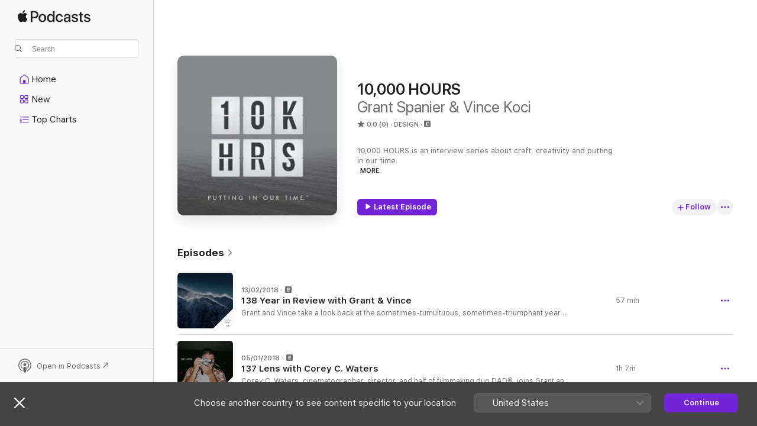

--- FILE ---
content_type: text/html
request_url: https://podcasts.apple.com/bw/podcast/10-000-hours/id808235697
body_size: 23026
content:
<!DOCTYPE html>
<html dir="ltr" lang="en-GB">
    <head>
        <meta charset="utf-8" />
        <meta http-equiv="X-UA-Compatible" content="IE=edge" />
        <meta name="viewport" content="width=device-width,initial-scale=1" />
        <meta name="applicable-device" content="pc,mobile" />
        <meta name="referrer" content="strict-origin" />

        <link
            rel="apple-touch-icon"
            sizes="180x180"
            href="/assets/favicon/favicon-180.png"
        />
        <link
            rel="icon"
            type="image/png"
            sizes="32x32"
            href="/assets/favicon/favicon-32.png"
        />
        <link
            rel="icon"
            type="image/png"
            sizes="16x16"
            href="/assets/favicon/favicon-16.png"
        />
        <link
            rel="mask-icon"
            href="/assets/favicon/favicon.svg"
            color="#7e50df"
        />
        <link rel="manifest" href="/manifest.json" />

        <title>10,000 HOURS - Podcast - Apple Podcasts</title><!-- HEAD_svelte-1frznod_START --><link rel="preconnect" href="//www.apple.com/wss/fonts" crossorigin="anonymous"><link rel="stylesheet" as="style" href="//www.apple.com/wss/fonts?families=SF+Pro,v4%7CSF+Pro+Icons,v1&amp;display=swap" type="text/css" referrerpolicy="strict-origin-when-cross-origin"><!-- HEAD_svelte-1frznod_END --><!-- HEAD_svelte-eg3hvx_START -->    <meta name="description" content="Listen to Grant Spanier &amp; Vince Koci’s 10,000 HOURS podcast on Apple Podcasts.">  <link rel="canonical" href="https://podcasts.apple.com/bw/podcast/10-000-hours/id808235697">   <link rel="alternate" type="application/json+oembed" href="https://podcasts.apple.com/api/oembed?url=https%3A%2F%2Fpodcasts.apple.com%2Fbw%2Fpodcast%2F10-000-hours%2Fid808235697" title="10,000 HOURS - Podcast - Apple Podcasts">  <meta name="al:ios:app_store_id" content="525463029"> <meta name="al:ios:app_name" content="Apple Podcasts"> <meta name="apple:content_id" content="808235697"> <meta name="apple:title" content="10,000 HOURS"> <meta name="apple:description" content="Listen to Grant Spanier &amp; Vince Koci’s 10,000 HOURS podcast on Apple Podcasts.">   <meta property="og:title" content="10,000 HOURS"> <meta property="og:description" content="Design Podcast · 10,000 HOURS is an interview series about craft, creativity and putting in our time.


In his book Outliers, Malcolm Gladwell examined and popularized the theory that any given skill takes ten thousan…"> <meta property="og:site_name" content="Apple Podcasts"> <meta property="og:url" content="https://podcasts.apple.com/bw/podcast/10-000-hours/id808235697"> <meta property="og:image" content="https://is1-ssl.mzstatic.com/image/thumb/Podcasts125/v4/e3/73/15/e3731556-f3ee-3292-6c06-c35b4a01a07f/mza_17801945512385904404.jpg/1200x1200bf-60.jpg"> <meta property="og:image:secure_url" content="https://is1-ssl.mzstatic.com/image/thumb/Podcasts125/v4/e3/73/15/e3731556-f3ee-3292-6c06-c35b4a01a07f/mza_17801945512385904404.jpg/1200x1200bf-60.jpg"> <meta property="og:image:alt" content="10,000 HOURS"> <meta property="og:image:width" content="1200"> <meta property="og:image:height" content="1200"> <meta property="og:image:type" content="image/jpg"> <meta property="og:type" content="website"> <meta property="og:locale" content="en_GB">     <meta name="twitter:title" content="10,000 HOURS"> <meta name="twitter:description" content="Design Podcast · 10,000 HOURS is an interview series about craft, creativity and putting in our time.


In his book Outliers, Malcolm Gladwell examined and popularized the theory that any given skill takes ten thousan…"> <meta name="twitter:site" content="@ApplePodcasts"> <meta name="twitter:image" content="https://is1-ssl.mzstatic.com/image/thumb/Podcasts125/v4/e3/73/15/e3731556-f3ee-3292-6c06-c35b4a01a07f/mza_17801945512385904404.jpg/1200x1200bf-60.jpg"> <meta name="twitter:image:alt" content="10,000 HOURS"> <meta name="twitter:card" content="summary">      <!-- HTML_TAG_START -->
                <script id=schema:show type="application/ld+json">
                    {"@context":"http://schema.org","@type":"CreativeWorkSeries","name":"10,000 HOURS","description":"10,000 HOURS is an interview series about craft, creativity and putting in our time.\n\n\nIn his book Outliers, Malcolm Gladwell examined and popularized the theory that any given skill takes ten thousand hours to master. How accurate is that? More importantly, if there’s any truth to the theory, how does it change the way we look at doing work and putting in time? \n\nBrought to you by entrepreneur Grant Spanier and writer Vince Koci, 10,000 HOURS is a weekly discussion about the different ways people work hard to do what they love.\n\nJoined by guests from around the world with diverse backgrounds— topics will touch on everything from entrepreneurship, creativity, productivity, personal philosophy, living your passion, and everything in-between.","genre":["Design","Podcasts","Arts","Business","Careers"],"url":"https://podcasts.apple.com/bw/podcast/10-000-hours/id808235697","offers":[{"@type":"Offer","category":"free","price":0}],"dateModified":"2018-02-13T00:45:00Z","thumbnailUrl":"https://is1-ssl.mzstatic.com/image/thumb/Podcasts125/v4/e3/73/15/e3731556-f3ee-3292-6c06-c35b4a01a07f/mza_17801945512385904404.jpg/1200x1200bf.webp","aggregateRating":{"@type":"AggregateRating","ratingValue":0,"reviewCount":0,"itemReviewed":{"@type":"CreativeWorkSeries","name":"10,000 HOURS","description":"10,000 HOURS is an interview series about craft, creativity and putting in our time.\n\n\nIn his book Outliers, Malcolm Gladwell examined and popularized the theory that any given skill takes ten thousand hours to master. How accurate is that? More importantly, if there’s any truth to the theory, how does it change the way we look at doing work and putting in time? \n\nBrought to you by entrepreneur Grant Spanier and writer Vince Koci, 10,000 HOURS is a weekly discussion about the different ways people work hard to do what they love.\n\nJoined by guests from around the world with diverse backgrounds— topics will touch on everything from entrepreneurship, creativity, productivity, personal philosophy, living your passion, and everything in-between.","genre":["Design","Podcasts","Arts","Business","Careers"],"url":"https://podcasts.apple.com/bw/podcast/10-000-hours/id808235697","offers":[{"@type":"Offer","category":"free","price":0}],"dateModified":"2018-02-13T00:45:00Z","thumbnailUrl":"https://is1-ssl.mzstatic.com/image/thumb/Podcasts125/v4/e3/73/15/e3731556-f3ee-3292-6c06-c35b4a01a07f/mza_17801945512385904404.jpg/1200x1200bf.webp"}},"workExample":[{"@type":"AudioObject","datePublished":"2018-02-13","description":"Grant and Vince take a look back at the sometimes-tumultuous, sometimes-triumphant year of 2017 as they sit down together for a discussion about “review.” The Season Four finale is all about evaluation, and how we frame our own work, and criticism,","duration":"PT57M15S","genre":["Design"],"name":"138 Year in Review with Grant & Vince","offers":[{"@type":"Offer","category":"free","price":0}],"requiresSubscription":"no","uploadDate":"2018-02-13","url":"https://podcasts.apple.com/bw/podcast/138-year-in-review-with-grant-vince/id808235697?i=1000402116100","thumbnailUrl":"https://is1-ssl.mzstatic.com/image/thumb/Podcasts122/v4/6d/7e/63/6d7e6300-d12b-7ead-2128-6d602e8b0d95/mza_4588049336146098338.jpg/1200x1200bf.webp"},{"@type":"AudioObject","datePublished":"2018-01-05","description":"Corey C. Waters, cinematographer, director, and half of filmmaking duo DAD®, joins Grant and Vince in to talk about a subject near the to heart, and the eye: lenses. Corey, and partner Grant, investigate the many different points of view it takes to sp","duration":"PT1H6M54S","genre":["Design"],"name":"137 Lens with Corey C. Waters","offers":[{"@type":"Offer","category":"free","price":0}],"requiresSubscription":"no","uploadDate":"2018-01-05","url":"https://podcasts.apple.com/bw/podcast/137-lens-with-corey-c-waters/id808235697?i=1000399147593","thumbnailUrl":"https://is1-ssl.mzstatic.com/image/thumb/Podcasts116/v4/80/d7/ef/80d7efc7-fc5c-40f2-36be-b87f5853f0fe/mza_15297797748978478129.jpg/1200x1200bf.webp"},{"@type":"AudioObject","datePublished":"2017-12-04","description":"Stephen Coss, author of The Fever of 1721, is a non-fiction weaver-of-tales that joins Grant and Vince to talk about a hot, and ever-evolving, topic in the 21st century: truth. As Stephen reflects on his first book and researches for his next, he offers","duration":"PT53M39S","genre":["Design"],"name":"136 Truth with Stephen Coss","offers":[{"@type":"Offer","category":"free","price":0}],"requiresSubscription":"no","uploadDate":"2017-12-04","url":"https://podcasts.apple.com/bw/podcast/136-truth-with-stephen-coss/id808235697?i=1000395911619","thumbnailUrl":"https://is1-ssl.mzstatic.com/image/thumb/Podcasts112/v4/75/fc/d0/75fcd02a-7225-a074-9c72-5078df62210c/mza_1643130539988199208.jpg/1200x1200bf.webp"},{"@type":"AudioObject","datePublished":"2017-10-02","description":"Francois Chartrand, product designer at Headspace — the world’s leading meditation application — knows a thing or two about mindfulness in creativity. He joins the show to start a conversation about intentionality, balance, and perhaps the opposit","duration":"PT53M16S","genre":["Design"],"name":"135 Chaos with Francois Chartrand","offers":[{"@type":"Offer","category":"free","price":0}],"requiresSubscription":"no","uploadDate":"2017-10-02","url":"https://podcasts.apple.com/bw/podcast/135-chaos-with-francois-chartrand/id808235697?i=1000392959616","thumbnailUrl":"https://is1-ssl.mzstatic.com/image/thumb/Podcasts122/v4/28/30/0e/28300efa-8e70-4933-24dc-c516c73f9c6a/mza_9289558677259520848.jpg/1200x1200bf.webp"},{"@type":"AudioObject","datePublished":"2017-09-26","description":"Sean McCabe joins the show to talk about the subject of his new book: starting an enterprise while maintaining a steady job. Sean is the founder of the Seanwes brand, and educates about entrepreneurial creativity through his writing, podcasting, and muc","duration":"PT58M25S","genre":["Design"],"name":"134 Overlap with Sean McCabe","offers":[{"@type":"Offer","category":"free","price":0}],"requiresSubscription":"no","uploadDate":"2017-09-26","url":"https://podcasts.apple.com/bw/podcast/134-overlap-with-sean-mccabe/id808235697?i=1000392719430","thumbnailUrl":"https://is1-ssl.mzstatic.com/image/thumb/Podcasts122/v4/0f/d9/06/0fd90690-4f51-9c2e-83ad-805c1aeeb1a6/mza_10821438406982545437.jpg/1200x1200bf.webp"},{"@type":"AudioObject","datePublished":"2017-09-11","description":"Stephanie Ciccarelli, CBO and founder of national-leading voice talent aggregator Voices.com, joins Grant and Vince to have a candid conversation about talent. Responsible for connecting thousands of talented individuals to creative work, Stephanie has","duration":"PT55M50S","genre":["Design"],"name":"133 Talent with Stephanie Ciccarelli","offers":[{"@type":"Offer","category":"free","price":0}],"requiresSubscription":"no","uploadDate":"2017-09-11","url":"https://podcasts.apple.com/bw/podcast/133-talent-with-stephanie-ciccarelli/id808235697?i=1000392100643","thumbnailUrl":"https://is1-ssl.mzstatic.com/image/thumb/Podcasts112/v4/ca/e3/96/cae3961c-fa84-fc67-eeb0-360f0390a225/mza_6238216525321040282.jpg/1200x1200bf.webp"},{"@type":"AudioObject","datePublished":"2017-07-17","description":"Jennifer Puno, AKA Puno Dostres, AKA Puno hops on the line with Grant and Vince for a conversation about never having to say you’re sorry. As self-proclaimed “slashie” that forays professionally into everything surrounding art and programming, Pun","duration":"PT54M59S","genre":["Design"],"name":"132 Unapologetic with Puno","offers":[{"@type":"Offer","category":"free","price":0}],"requiresSubscription":"no","uploadDate":"2017-07-17","url":"https://podcasts.apple.com/bw/podcast/132-unapologetic-with-puno/id808235697?i=1000389968166","thumbnailUrl":"https://is1-ssl.mzstatic.com/image/thumb/Podcasts112/v4/96/22/94/96229463-5ec7-e188-c8fd-54268e8d4a5c/mza_16615075436838473193.jpg/1200x1200bf.webp"},{"@type":"AudioObject","datePublished":"2017-07-10","description":"John Sonmez joins Grant and Vince from San Diego to chat about how to approach creative projects, and life, from the top down. John is the creator of The Simple Programmer, a blog that originally served programmers with advice, but has bloomed into some","duration":"PT57M42S","genre":["Design"],"name":"131 Holistic with John Sonmez","offers":[{"@type":"Offer","category":"free","price":0}],"requiresSubscription":"no","uploadDate":"2017-07-10","url":"https://podcasts.apple.com/bw/podcast/131-holistic-with-john-sonmez/id808235697?i=1000389711972","thumbnailUrl":"https://is1-ssl.mzstatic.com/image/thumb/Podcasts122/v4/f9/6a/c1/f96ac1cd-0d86-5b94-5603-4ed6714d2a27/mza_14486626041189428749.jpg/1200x1200bf.webp"},{"@type":"AudioObject","datePublished":"2017-06-26","description":"William Close, the man behind the musical phenomenon known as The Earth Harp Collective, joins the show to talk about his strange and beautiful confluence of architecture, stagecraft and music. On the topic of ‘stage,’ William describes the opportun","duration":"PT1H6M8S","genre":["Design"],"name":"130 Stage with William Close","offers":[{"@type":"Offer","category":"free","price":0}],"requiresSubscription":"no","uploadDate":"2017-06-26","url":"https://podcasts.apple.com/bw/podcast/130-stage-with-william-close/id808235697?i=1000389091608","thumbnailUrl":"https://is1-ssl.mzstatic.com/image/thumb/Podcasts112/v4/1f/ff/c8/1fffc8a3-e983-dd3a-698f-1197fd51db4a/mza_17260492430530052904.jpg/1200x1200bf.webp"},{"@type":"AudioObject","datePublished":"2017-06-19","description":"Jason Dhir joins 10,000 HOURS to share his thoughts, be they controversial or insightful, on pushing limits, creatively or otherwise. CEO of Ultra Human and organizer of extravagant events, Jason shares his perspective on what it means to move past “t","duration":"PT1H10M56S","genre":["Design"],"name":"129 Edge with Jason Dhir","offers":[{"@type":"Offer","category":"free","price":0}],"requiresSubscription":"no","uploadDate":"2017-06-19","url":"https://podcasts.apple.com/bw/podcast/129-edge-with-jason-dhir/id808235697?i=1000386716517","thumbnailUrl":"https://is1-ssl.mzstatic.com/image/thumb/Podcasts112/v4/12/05/35/12053535-741d-2e27-c758-b8d1ffed4156/mza_2371011008212426387.jpg/1200x1200bf.webp"},{"@type":"AudioObject","datePublished":"2017-06-12","description":"Grant and Vince are back for a hostful talking about the process of growing, expanding, and leveling-up our efforts, and all the challenges that come with it. In a conversation about “scale” our hosts reflect on the scaling process 10,000 HOURS went","duration":"PT1H17M3S","genre":["Design"],"name":"128 Scaling with Grant & Vince","offers":[{"@type":"Offer","category":"free","price":0}],"requiresSubscription":"no","uploadDate":"2017-06-12","url":"https://podcasts.apple.com/bw/podcast/128-scaling-with-grant-vince/id808235697?i=1000386429701","thumbnailUrl":"https://is1-ssl.mzstatic.com/image/thumb/Podcasts126/v4/97/87/4d/97874d4e-fcb2-b0cb-cb6a-9ff665dee1bf/mza_13492601322194164201.jpg/1200x1200bf.webp"},{"@type":"AudioObject","datePublished":"2017-06-04","description":"Sara Leimbach drops in from LA and she, Grant and Vince chat about the art of the side-project. A narrative director and producer by day, Sara sheds some light on what she calls “side honey,” or, the restorative, super-sweet secondary attractions th","duration":"PT1H7M22S","genre":["Design"],"name":"127 Honey with Sara Leimbach","offers":[{"@type":"Offer","category":"free","price":0}],"requiresSubscription":"no","uploadDate":"2017-06-04","url":"https://podcasts.apple.com/bw/podcast/127-honey-with-sara-leimbach/id808235697?i=1000386161975","thumbnailUrl":"https://is1-ssl.mzstatic.com/image/thumb/Podcasts112/v4/d5/b6/5d/d5b65d00-c672-4e16-f3e2-fd318c544a61/mza_11955455228259731700.jpg/1200x1200bf.webp"},{"@type":"AudioObject","datePublished":"2017-05-22","description":"Joshua Redshaw joins the show from Portland to chat about the art of the “restart.” An entrepreneur and creative strategist, Joshua knows a thing or two about transitioning and rolling with punches, and shares his insights about everything from dive","duration":"PT1H13M14S","genre":["Design"],"name":"126 Restarting with Joshua Redshaw","offers":[{"@type":"Offer","category":"free","price":0}],"requiresSubscription":"no","uploadDate":"2017-05-22","url":"https://podcasts.apple.com/bw/podcast/126-restarting-with-joshua-redshaw/id808235697?i=1000385674868","thumbnailUrl":"https://is1-ssl.mzstatic.com/image/thumb/Podcasts112/v4/21/a8/4d/21a84daa-5868-5fdb-0fb7-fd9ce127570a/mza_14296456879555894777.jpg/1200x1200bf.webp"},{"@type":"AudioObject","datePublished":"2017-05-15","description":"Eva Goicochea joins Grant and Vince from New York to talk about what it takes to build, and grow, a brand. Eva is a creative strategist and entrepreneur that helped launch both Tinker Watches and Maude. She lends her insight about the core elements that","duration":"PT1H11M17S","genre":["Design"],"name":"125 Building with Eva Goicochea","offers":[{"@type":"Offer","category":"free","price":0}],"requiresSubscription":"no","uploadDate":"2017-05-15","url":"https://podcasts.apple.com/bw/podcast/125-building-with-eva-goicochea/id808235697?i=1000385440423","thumbnailUrl":"https://is1-ssl.mzstatic.com/image/thumb/Podcasts112/v4/11/bb/7e/11bb7e12-f1ec-eabc-d57c-a38c9fdc1c92/mza_11524250401347916071.jpg/1200x1200bf.webp"},{"@type":"AudioObject","datePublished":"2017-05-01","description":"Grant and Vince talk with prolific director and filmmaker Ace Norton — director of over 80 films across music video, fashion, commercial and art platforms. Ace calls in from Venice, California to chat about the nuances of his medium, and all the chall","duration":"PT58M25S","genre":["Design"],"name":"124 Direction with Ace Norton","offers":[{"@type":"Offer","category":"free","price":0}],"requiresSubscription":"no","uploadDate":"2017-05-01","url":"https://podcasts.apple.com/bw/podcast/124-direction-with-ace-norton/id808235697?i=1000384974713","thumbnailUrl":"https://is1-ssl.mzstatic.com/image/thumb/Podcasts122/v4/2f/4a/73/2f4a7392-89c0-07a6-c91e-454d6e080cd3/mza_7923760979281059400.jpg/1200x1200bf.webp"}]}
                </script>
                <!-- HTML_TAG_END -->    <!-- HEAD_svelte-eg3hvx_END --><!-- HEAD_svelte-1p7jl_START --><!-- HEAD_svelte-1p7jl_END -->
      <script type="module" crossorigin src="/assets/index~6ee77bbec8.js"></script>
      <link rel="stylesheet" href="/assets/index~6c3ea543f1.css">
    </head>
    <body>
        <svg style="display: none" xmlns="http://www.w3.org/2000/svg">
            <symbol id="play-circle-fill" viewBox="0 0 60 60">
                <path
                    class="icon-circle-fill__circle"
                    fill="var(--iconCircleFillBG, transparent)"
                    d="M30 60c16.411 0 30-13.617 30-30C60 13.588 46.382 0 29.971 0 13.588 0 .001 13.588.001 30c0 16.383 13.617 30 30 30Z"
                />
                <path
                    fill="var(--iconFillArrow, var(--keyColor, black))"
                    d="M24.411 41.853c-1.41.853-3.028.177-3.028-1.294V19.47c0-1.44 1.735-2.058 3.028-1.294l17.265 10.235a1.89 1.89 0 0 1 0 3.265L24.411 41.853Z"
                />
            </symbol>
        </svg>
        <script defer src="/assets/focus-visible/focus-visible.min.js"></script>
        

        <script
            async
            src="/includes/js-cdn/musickit/v3/amp/musickit.js"
        ></script>
        <script
            type="module"
            async
            src="/includes/js-cdn/musickit/v3/components/musickit-components/musickit-components.esm.js"
        ></script>
        <script
            nomodule
            async
            src="/includes/js-cdn/musickit/v3/components/musickit-components/musickit-components.js"
        ></script>
        <div id="body-container">
              <div class="app-container svelte-ybg737" data-testid="app-container"> <div class="header svelte-1jb51s" data-testid="header"><nav data-testid="navigation" class="navigation svelte-13li0vp"><div class="navigation__header svelte-13li0vp"><div data-testid="logo" class="logo svelte-1gk6pig"> <a aria-label="Apple Podcasts" role="img" href="https://podcasts.apple.com/bw/new" class="svelte-1gk6pig"><svg height="12" viewBox="0 0 67 12" width="67" class="podcasts-logo" aria-hidden="true"><path d="M45.646 3.547c1.748 0 2.903.96 2.903 2.409v5.048h-1.44V9.793h-.036c-.424.819-1.35 1.337-2.31 1.337-1.435 0-2.437-.896-2.437-2.22 0-1.288.982-2.065 2.722-2.17l2.005-.112v-.56c0-.82-.536-1.282-1.448-1.282-.836 0-1.42.4-1.539 1.037H42.66c.042-1.33 1.274-2.276 2.986-2.276zm-22.971 0c2.123 0 3.474 1.456 3.474 3.774 0 2.325-1.344 3.774-3.474 3.774s-3.474-1.45-3.474-3.774c0-2.318 1.358-3.774 3.474-3.774zm15.689 0c1.88 0 3.05 1.19 3.174 2.626h-1.434c-.132-.778-.737-1.359-1.726-1.359-1.156 0-1.922.974-1.922 2.507 0 1.568.773 2.514 1.936 2.514.933 0 1.545-.47 1.712-1.324h1.448c-.167 1.548-1.399 2.584-3.174 2.584-2.089 0-3.453-1.435-3.453-3.774 0-2.29 1.364-3.774 3.439-3.774zm14.263.007c1.622 0 2.785.903 2.82 2.206h-1.414c-.062-.652-.612-1.05-1.448-1.05-.814 0-1.357.377-1.357.952 0 .44.362.735 1.12.924l1.233.287c1.476.357 2.033.903 2.033 1.981 0 1.33-1.254 2.241-3.043 2.241-1.726 0-2.889-.89-3-2.234h1.49c.104.708.668 1.086 1.58 1.086.898 0 1.462-.371 1.462-.96 0-.455-.279-.7-1.044-.896L51.75 7.77c-1.323-.322-1.991-1.001-1.991-2.024 0-1.302 1.163-2.191 2.868-2.191zm11.396 0c1.622 0 2.784.903 2.82 2.206h-1.414c-.063-.652-.613-1.05-1.448-1.05-.815 0-1.358.377-1.358.952 0 .44.362.735 1.121.924l1.232.287C66.452 7.23 67 7.776 67 8.854c0 1.33-1.244 2.241-3.033 2.241-1.726 0-2.889-.89-3-2.234h1.49c.104.708.668 1.086 1.58 1.086.898 0 1.461-.371 1.461-.96 0-.455-.278-.7-1.044-.896l-1.308-.322c-1.323-.322-1.992-1.001-1.992-2.024 0-1.302 1.163-2.191 2.869-2.191zM6.368 2.776l.221.001c.348.028 1.352.135 1.994 1.091-.053.04-1.19.7-1.177 2.088.013 1.656 1.445 2.209 1.458 2.222-.013.041-.227.782-.749 1.55-.455.673-.924 1.333-1.673 1.346-.723.014-.964-.43-1.793-.43-.83 0-1.098.417-1.78.444-.723.027-1.272-.715-1.727-1.388C.205 8.34-.504 5.862.46 4.191c.468-.835 1.325-1.36 2.248-1.373.71-.013 1.365.471 1.793.471.429 0 1.191-.565 2.088-.512zM33.884.9v10.104h-1.462V9.751h-.028c-.432.84-1.267 1.33-2.332 1.33-1.83 0-3.077-1.484-3.077-3.76s1.246-3.76 3.063-3.76c1.051 0 1.88.49 2.297 1.302h.028V.9zm24.849.995v1.743h1.392v1.197h-1.392v4.061c0 .63.279.925.891.925.153 0 .397-.021.494-.035v1.19c-.167.042-.5.07-.835.07-1.483 0-2.06-.56-2.06-1.989V4.835h-1.066V3.638h1.065V1.895zM15.665.9c1.949 0 3.306 1.352 3.306 3.32 0 1.974-1.385 3.332-3.355 3.332h-2.158v3.452h-1.56V.9zm31.388 6.778-1.803.112c-.898.056-1.406.448-1.406 1.078 0 .645.529 1.065 1.336 1.065 1.051 0 1.873-.729 1.873-1.688zM22.675 4.793c-1.218 0-1.942.946-1.942 2.528 0 1.596.724 2.528 1.942 2.528s1.942-.932 1.942-2.528c0-1.59-.724-2.528-1.942-2.528zm7.784.056c-1.17 0-1.935.974-1.935 2.472 0 1.512.765 2.479 1.935 2.479 1.155 0 1.928-.98 1.928-2.479 0-1.484-.773-2.472-1.928-2.472zM15.254 2.224h-1.796v4.012h1.789c1.357 0 2.13-.735 2.13-2.01 0-1.274-.773-2.002-2.123-2.002zM6.596.13c.067.649-.188 1.283-.563 1.756-.39.46-1.007.824-1.624.77-.08-.621.228-1.283.577-1.688.389-.473 1.06-.81 1.61-.838z"></path></svg></a> </div> <div class="search-input-wrapper svelte-1gxcl7k" data-testid="search-input"><div data-testid="amp-search-input" aria-controls="search-suggestions" aria-expanded="false" aria-haspopup="listbox" aria-owns="search-suggestions" class="search-input-container svelte-rg26q6" tabindex="-1" role=""><div class="flex-container svelte-rg26q6"><form id="search-input-form" class="svelte-rg26q6"><svg height="16" width="16" viewBox="0 0 16 16" class="search-svg" aria-hidden="true"><path d="M11.87 10.835c.018.015.035.03.051.047l3.864 3.863a.735.735 0 1 1-1.04 1.04l-3.863-3.864a.744.744 0 0 1-.047-.051 6.667 6.667 0 1 1 1.035-1.035zM6.667 12a5.333 5.333 0 1 0 0-10.667 5.333 5.333 0 0 0 0 10.667z"></path></svg> <input value="" aria-autocomplete="list" aria-multiline="false" aria-controls="search-suggestions" aria-label="Search" placeholder="Search" spellcheck="false" autocomplete="off" autocorrect="off" autocapitalize="off" type="text" inputmode="search" class="search-input__text-field svelte-rg26q6" data-testid="search-input__text-field"></form> </div> <div data-testid="search-scope-bar"></div>   </div> </div></div> <div data-testid="navigation-content" class="navigation__content svelte-13li0vp" id="navigation" aria-hidden="false"><div class="navigation__scrollable-container svelte-13li0vp"><div data-testid="navigation-items-primary" class="navigation-items navigation-items--primary svelte-ng61m8"> <ul class="navigation-items__list svelte-ng61m8">  <li class="navigation-item navigation-item__home svelte-1a5yt87" aria-selected="false" data-testid="navigation-item"> <a href="https://podcasts.apple.com/bw/home" class="navigation-item__link svelte-1a5yt87" role="button" data-testid="home" aria-pressed="false"><div class="navigation-item__content svelte-zhx7t9"> <span class="navigation-item__icon svelte-zhx7t9"> <svg xmlns="http://www.w3.org/2000/svg" width="24" height="24" viewBox="0 0 24 24" aria-hidden="true"><path d="M6.392 19.41H17.84c1.172 0 1.831-.674 1.831-1.787v-6.731c0-.689-.205-1.18-.732-1.612l-5.794-4.863c-.322-.271-.651-.403-1.025-.403-.374 0-.703.132-1.025.403L5.3 9.28c-.527.432-.732.923-.732 1.612v6.73c0 1.114.659 1.788 1.823 1.788Zm0-1.106c-.402 0-.717-.293-.717-.681v-6.731c0-.352.088-.564.337-.77l5.793-4.855c.11-.088.227-.147.315-.147s.205.059.315.147l5.793 4.856c.242.205.337.417.337.769v6.73c0 .389-.315.682-.725.682h-3.596v-4.431c0-.337-.22-.557-.557-.557H10.56c-.337 0-.564.22-.564.557v4.43H6.392Z"></path></svg> </span> <span class="navigation-item__label svelte-zhx7t9"> Home </span> </div></a>  </li>  <li class="navigation-item navigation-item__new svelte-1a5yt87" aria-selected="false" data-testid="navigation-item"> <a href="https://podcasts.apple.com/bw/new" class="navigation-item__link svelte-1a5yt87" role="button" data-testid="new" aria-pressed="false"><div class="navigation-item__content svelte-zhx7t9"> <span class="navigation-item__icon svelte-zhx7t9"> <svg xmlns="http://www.w3.org/2000/svg" width="24" height="24" viewBox="0 0 24 24" aria-hidden="true"><path d="M9.739 11.138c.93 0 1.399-.47 1.399-1.436V6.428c0-.967-.47-1.428-1.4-1.428h-3.34C5.469 5 5 5.461 5 6.428v3.274c0 .967.469 1.436 1.399 1.436h3.34Zm7.346 0c.93 0 1.399-.47 1.399-1.436V6.428c0-.967-.469-1.428-1.399-1.428h-3.333c-.937 0-1.406.461-1.406 1.428v3.274c0 .967.469 1.436 1.406 1.436h3.333Zm-7.368-1.033H6.414c-.257 0-.381-.132-.381-.403V6.428c0-.263.124-.395.38-.395h3.304c.256 0 .388.132.388.395v3.274c0 .271-.132.403-.388.403Zm7.353 0h-3.303c-.264 0-.388-.132-.388-.403V6.428c0-.263.124-.395.388-.395h3.303c.257 0 .381.132.381.395v3.274c0 .271-.124.403-.38.403Zm-7.33 8.379c.93 0 1.399-.462 1.399-1.428v-3.282c0-.96-.47-1.428-1.4-1.428h-3.34c-.93 0-1.398.469-1.398 1.428v3.282c0 .966.469 1.428 1.399 1.428h3.34Zm7.346 0c.93 0 1.399-.462 1.399-1.428v-3.282c0-.96-.469-1.428-1.399-1.428h-3.333c-.937 0-1.406.469-1.406 1.428v3.282c0 .966.469 1.428 1.406 1.428h3.333ZM9.717 17.45H6.414c-.257 0-.381-.132-.381-.395v-3.274c0-.271.124-.403.38-.403h3.304c.256 0 .388.132.388.403v3.274c0 .263-.132.395-.388.395Zm7.353 0h-3.303c-.264 0-.388-.132-.388-.395v-3.274c0-.271.124-.403.388-.403h3.303c.257 0 .381.132.381.403v3.274c0 .263-.124.395-.38.395Z"></path></svg> </span> <span class="navigation-item__label svelte-zhx7t9"> New </span> </div></a>  </li>  <li class="navigation-item navigation-item__charts svelte-1a5yt87" aria-selected="false" data-testid="navigation-item"> <a href="https://podcasts.apple.com/bw/charts" class="navigation-item__link svelte-1a5yt87" role="button" data-testid="charts" aria-pressed="false"><div class="navigation-item__content svelte-zhx7t9"> <span class="navigation-item__icon svelte-zhx7t9"> <svg xmlns="http://www.w3.org/2000/svg" width="24" height="24" viewBox="0 0 24 24" aria-hidden="true"><path d="M6.597 9.362c.278 0 .476-.161.476-.49V6.504c0-.307-.22-.505-.542-.505-.257 0-.418.088-.6.212l-.52.36c-.147.102-.228.197-.228.35 0 .191.147.323.315.323.095 0 .14-.015.264-.102l.337-.227h.014V8.87c0 .33.19.49.484.49Zm12.568-.886c.33 0 .593-.257.593-.586a.586.586 0 0 0-.593-.594h-9.66a.586.586 0 0 0-.594.594c0 .33.264.586.593.586h9.661ZM7.3 13.778c.198 0 .351-.139.351-.344 0-.22-.146-.359-.351-.359H6.252v-.022l.601-.483c.498-.41.696-.645.696-1.077 0-.586-.49-.981-1.282-.981-.703 0-1.208.366-1.208.835 0 .234.153.359.402.359.169 0 .279-.052.381-.22.103-.176.235-.271.44-.271.212 0 .366.139.366.344 0 .176-.088.33-.469.63l-.96.791a.493.493 0 0 0-.204.41c0 .227.16.388.402.388H7.3Zm11.865-.871a.59.59 0 1 0 0-1.18h-9.66a.59.59 0 1 0 0 1.18h9.66ZM6.282 18.34c.871 0 1.384-.388 1.384-1.003 0-.403-.278-.681-.784-.725v-.022c.367-.066.66-.315.66-.74 0-.557-.542-.864-1.268-.864-.57 0-1.193.27-1.193.754 0 .205.146.352.373.352.161 0 .234-.066.337-.176.168-.183.3-.242.483-.242.227 0 .396.11.396.33 0 .205-.176.308-.476.308h-.08c-.206 0-.338.102-.338.314 0 .198.125.315.337.315h.095c.33 0 .506.11.506.337 0 .198-.183.345-.432.345-.257 0-.44-.147-.579-.286-.088-.08-.161-.14-.3-.14-.235 0-.403.14-.403.367 0 .505.688.776 1.282.776Zm12.883-1.01c.33 0 .593-.257.593-.586a.586.586 0 0 0-.593-.594h-9.66a.586.586 0 0 0-.594.594c0 .33.264.586.593.586h9.661Z"></path></svg> </span> <span class="navigation-item__label svelte-zhx7t9"> Top Charts </span> </div></a>  </li>  <li class="navigation-item navigation-item__search svelte-1a5yt87" aria-selected="false" data-testid="navigation-item"> <a href="https://podcasts.apple.com/bw/search" class="navigation-item__link svelte-1a5yt87" role="button" data-testid="search" aria-pressed="false"><div class="navigation-item__content svelte-zhx7t9"> <span class="navigation-item__icon svelte-zhx7t9"> <svg height="24" viewBox="0 0 24 24" width="24" aria-hidden="true"><path d="M17.979 18.553c.476 0 .813-.366.813-.835a.807.807 0 0 0-.235-.586l-3.45-3.457a5.61 5.61 0 0 0 1.158-3.413c0-3.098-2.535-5.633-5.633-5.633C7.542 4.63 5 7.156 5 10.262c0 3.098 2.534 5.632 5.632 5.632a5.614 5.614 0 0 0 3.274-1.055l3.472 3.472a.835.835 0 0 0 .6.242zm-7.347-3.875c-2.417 0-4.416-2-4.416-4.416 0-2.417 2-4.417 4.416-4.417 2.417 0 4.417 2 4.417 4.417s-2 4.416-4.417 4.416z" fill-opacity=".95"></path></svg> </span> <span class="navigation-item__label svelte-zhx7t9"> Search </span> </div></a>  </li></ul> </div>   </div> <div class="navigation__native-cta"><div slot="native-cta"></div></div></div> </nav> </div>  <div id="scrollable-page" class="scrollable-page svelte-ofwq8g" data-testid="main-section" aria-hidden="false"> <div class="player-bar svelte-dsbdte" data-testid="player-bar" aria-label="Media Controls" aria-hidden="false">   </div> <main data-testid="main" class="svelte-n0itnb"><div class="content-container svelte-n0itnb" data-testid="content-container">    <div class="page-container svelte-1vsyrnf">    <div class="section section--showHeaderRegular svelte-1cj8vg9 without-bottom-spacing" data-testid="section-container" aria-label="Featured" aria-hidden="false"> <div class="shelf-content" data-testid="shelf-content"> <div class="container-detail-header svelte-1uuona0" data-testid="container-detail-header"><div class="show-artwork svelte-123qhuj" slot="artwork" style="--background-color:#6a6b6f; --joe-color:#6a6b6f;"><div data-testid="artwork-component" class="artwork-component artwork-component--aspect-ratio artwork-component--orientation-square svelte-uduhys container-style   artwork-component--fullwidth    artwork-component--has-borders" style="
            --artwork-bg-color: #6a6b6f;
            --aspect-ratio: 1;
            --placeholder-bg-color: #6a6b6f;
       ">   <picture class="svelte-uduhys"><source sizes=" (max-width:999px) 270px,(min-width:1000px) and (max-width:1319px) 300px,(min-width:1320px) and (max-width:1679px) 300px,300px" srcset="https://is1-ssl.mzstatic.com/image/thumb/Podcasts125/v4/e3/73/15/e3731556-f3ee-3292-6c06-c35b4a01a07f/mza_17801945512385904404.jpg/270x270bb.webp 270w,https://is1-ssl.mzstatic.com/image/thumb/Podcasts125/v4/e3/73/15/e3731556-f3ee-3292-6c06-c35b4a01a07f/mza_17801945512385904404.jpg/300x300bb.webp 300w,https://is1-ssl.mzstatic.com/image/thumb/Podcasts125/v4/e3/73/15/e3731556-f3ee-3292-6c06-c35b4a01a07f/mza_17801945512385904404.jpg/540x540bb.webp 540w,https://is1-ssl.mzstatic.com/image/thumb/Podcasts125/v4/e3/73/15/e3731556-f3ee-3292-6c06-c35b4a01a07f/mza_17801945512385904404.jpg/600x600bb.webp 600w" type="image/webp"> <source sizes=" (max-width:999px) 270px,(min-width:1000px) and (max-width:1319px) 300px,(min-width:1320px) and (max-width:1679px) 300px,300px" srcset="https://is1-ssl.mzstatic.com/image/thumb/Podcasts125/v4/e3/73/15/e3731556-f3ee-3292-6c06-c35b4a01a07f/mza_17801945512385904404.jpg/270x270bb-60.jpg 270w,https://is1-ssl.mzstatic.com/image/thumb/Podcasts125/v4/e3/73/15/e3731556-f3ee-3292-6c06-c35b4a01a07f/mza_17801945512385904404.jpg/300x300bb-60.jpg 300w,https://is1-ssl.mzstatic.com/image/thumb/Podcasts125/v4/e3/73/15/e3731556-f3ee-3292-6c06-c35b4a01a07f/mza_17801945512385904404.jpg/540x540bb-60.jpg 540w,https://is1-ssl.mzstatic.com/image/thumb/Podcasts125/v4/e3/73/15/e3731556-f3ee-3292-6c06-c35b4a01a07f/mza_17801945512385904404.jpg/600x600bb-60.jpg 600w" type="image/jpeg"> <img alt="" class="artwork-component__contents artwork-component__image svelte-uduhys" src="/assets/artwork/1x1.gif" role="presentation" decoding="async" width="300" height="300" fetchpriority="auto" style="opacity: 1;"></picture> </div> </div> <div class="headings svelte-1uuona0"> <h1 class="headings__title svelte-1uuona0" data-testid="non-editable-product-title"><span dir="auto">10,000 HOURS</span></h1> <div class="headings__subtitles svelte-1uuona0" data-testid="product-subtitles"><span class="provider svelte-123qhuj">Grant Spanier &amp; Vince Koci</span></div>  <div class="headings__metadata-bottom svelte-1uuona0"><ul class="metadata svelte-123qhuj"><li aria-label="0.0 out of 5, 0 ratings" class="svelte-123qhuj"><span class="star svelte-123qhuj" aria-hidden="true"><svg class="icon" viewBox="0 0 64 64" title=""><path d="M13.559 60.051c1.102.86 2.5.565 4.166-.645l14.218-10.455L46.19 59.406c1.666 1.21 3.037 1.505 4.166.645 1.102-.833 1.344-2.204.672-4.166l-5.618-16.718 14.353-10.32c1.666-1.183 2.338-2.42 1.908-3.764-.43-1.29-1.693-1.935-3.763-1.908l-17.605.108-5.348-16.8C34.308 4.496 33.34 3.5 31.944 3.5c-1.372 0-2.34.995-2.984 2.984L23.61 23.283l-17.605-.108c-2.07-.027-3.333.618-3.763 1.908-.457 1.344.242 2.58 1.909 3.763l14.352 10.321-5.617 16.718c-.672 1.962-.43 3.333.672 4.166Z"></path></svg></span> 0.0 (0) </li><li class="svelte-123qhuj">DESIGN</li><li class="metadata__explicit-badge svelte-123qhuj"><span class="explicit-wrapper svelte-j8a2wc"><span data-testid="explicit-badge" class="explicit svelte-iojijn" aria-label="Explicit" role="img"><svg viewBox="0 0 9 9" width="9" height="9" aria-hidden="true"><path d="M3.9 7h1.9c.4 0 .7-.2.7-.5s-.3-.4-.7-.4H4.1V4.9h1.5c.4 0 .7-.1.7-.4 0-.3-.3-.5-.7-.5H4.1V2.9h1.7c.4 0 .7-.2.7-.5 0-.2-.3-.4-.7-.4H3.9c-.6 0-.9.3-.9.7v3.7c0 .3.3.6.9.6zM1.6 0h5.8C8.5 0 9 .5 9 1.6v5.9C9 8.5 8.5 9 7.4 9H1.6C.5 9 0 8.5 0 7.4V1.6C0 .5.5 0 1.6 0z"></path></svg> </span> </span></li></ul> </div></div> <div class="description svelte-1uuona0" data-testid="description">  <div class="truncate-wrapper svelte-1ji3yu5"><p data-testid="truncate-text" dir="auto" class="content svelte-1ji3yu5" style="--lines: 3; --line-height: var(--lineHeight, 16); --link-length: 4;"><!-- HTML_TAG_START -->10,000 HOURS is an interview series about craft, creativity and putting in our time.


In his book Outliers, Malcolm Gladwell examined and popularized the theory that any given skill takes ten thousand hours to master. How accurate is that? More importantly, if there’s any truth to the theory, how does it change the way we look at doing work and putting in time? 

Brought to you by entrepreneur Grant Spanier and writer Vince Koci, 10,000 HOURS is a weekly discussion about the different ways people work hard to do what they love.

Joined by guests from around the world with diverse backgrounds— topics will touch on everything from entrepreneurship, creativity, productivity, personal philosophy, living your passion, and everything in-between.<!-- HTML_TAG_END --></p> </div> </div> <div class="primary-actions svelte-1uuona0"><div class="primary-actions__button primary-actions__button--play svelte-1uuona0"><div class="button-action svelte-1dchn99 primary" data-testid="button-action"> <div class="button svelte-yk984v primary" data-testid="button-base-wrapper"><button data-testid="button-base" type="button"  class="svelte-yk984v"> <span data-testid="button-icon-play" class="icon svelte-1dchn99"><svg height="16" viewBox="0 0 16 16" width="16"><path d="m4.4 15.14 10.386-6.096c.842-.459.794-1.64 0-2.097L4.401.85c-.87-.53-2-.12-2 .82v12.625c0 .966 1.06 1.4 2 .844z"></path></svg></span>  Latest Episode  </button> </div> </div> </div> <div class="primary-actions__button primary-actions__button--shuffle svelte-1uuona0"> </div></div> <div class="secondary-actions svelte-1uuona0"><div slot="secondary-actions"><div class="cloud-buttons svelte-1vilthy" data-testid="cloud-buttons"><div class="cloud-buttons__save svelte-1vilthy"><div class="follow-button svelte-1mgiikm" data-testid="follow-button"><div class="follow-button__background svelte-1mgiikm" data-svelte-h="svelte-16r4sto"><div class="follow-button__background-fill svelte-1mgiikm"></div></div> <div class="follow-button__button-wrapper svelte-1mgiikm"><div data-testid="button-unfollow" class="follow-button__button follow-button__button--unfollow svelte-1mgiikm"><div class="button svelte-yk984v      pill" data-testid="button-base-wrapper"><button data-testid="button-base" aria-label="Unfollow Show" type="button" disabled class="svelte-yk984v"> <svg height="16" viewBox="0 0 16 16" width="16"><path d="M6.233 14.929a.896.896 0 0 0 .79-.438l7.382-11.625c.14-.226.196-.398.196-.578 0-.43-.282-.71-.711-.71-.313 0-.485.1-.672.398l-7.016 11.18-3.64-4.766c-.196-.274-.391-.383-.672-.383-.446 0-.75.304-.75.734 0 .18.078.383.226.57l4.055 5.165c.234.304.476.453.812.453Z"></path></svg> </button> </div></div> <div class="follow-button__button follow-button__button--follow svelte-1mgiikm"><button aria-label="Follow Show" data-testid="button-follow"  class="svelte-1mgiikm"><div class="button__content svelte-1mgiikm"><div class="button__content-group svelte-1mgiikm"><div class="button__icon svelte-1mgiikm" aria-hidden="true"><svg width="10" height="10" viewBox="0 0 10 10" xmlns="http://www.w3.org/2000/svg" fill-rule="evenodd" clip-rule="evenodd" stroke-linejoin="round" stroke-miterlimit="2" class="add-to-library__glyph add-to-library__glyph-add" aria-hidden="true"><path d="M.784 5.784h3.432v3.432c0 .43.354.784.784.784.43 0 .784-.354.784-.784V5.784h3.432a.784.784 0 1 0 0-1.568H5.784V.784A.788.788 0 0 0 5 0a.788.788 0 0 0-.784.784v3.432H.784a.784.784 0 1 0 0 1.568z" fill-rule="nonzero"></path></svg></div> <div class="button__text">Follow</div></div></div></button></div></div> </div></div> <amp-contextual-menu-button config="[object Object]" class="svelte-1sn4kz"> <span aria-label="MORE" class="more-button svelte-1sn4kz more-button--platter" data-testid="more-button" slot="trigger-content"><svg width="28" height="28" viewBox="0 0 28 28" class="glyph" xmlns="http://www.w3.org/2000/svg"><circle fill="var(--iconCircleFill, transparent)" cx="14" cy="14" r="14"></circle><path fill="var(--iconEllipsisFill, white)" d="M10.105 14c0-.87-.687-1.55-1.564-1.55-.862 0-1.557.695-1.557 1.55 0 .848.695 1.55 1.557 1.55.855 0 1.564-.702 1.564-1.55zm5.437 0c0-.87-.68-1.55-1.542-1.55A1.55 1.55 0 0012.45 14c0 .848.695 1.55 1.55 1.55.848 0 1.542-.702 1.542-1.55zm5.474 0c0-.87-.687-1.55-1.557-1.55-.87 0-1.564.695-1.564 1.55 0 .848.694 1.55 1.564 1.55.848 0 1.557-.702 1.557-1.55z"></path></svg></span> </amp-contextual-menu-button> </div></div></div></div> </div></div> <div class="section section--episode svelte-1cj8vg9" data-testid="section-container" aria-label="Episodes" aria-hidden="false"><div class="header svelte-rnrb59">  <div class="header-title-wrapper svelte-rnrb59">   <h2 class="title svelte-rnrb59 title-link" data-testid="header-title"><button type="button" class="title__button svelte-rnrb59" role="link" tabindex="0"><span class="dir-wrapper" dir="auto">Episodes</span> <svg class="chevron" xmlns="http://www.w3.org/2000/svg" viewBox="0 0 64 64" aria-hidden="true"><path d="M19.817 61.863c1.48 0 2.672-.515 3.702-1.546l24.243-23.63c1.352-1.385 1.996-2.737 2.028-4.443 0-1.674-.644-3.09-2.028-4.443L23.519 4.138c-1.03-.998-2.253-1.513-3.702-1.513-2.994 0-5.409 2.382-5.409 5.344 0 1.481.612 2.833 1.739 3.96l20.99 20.347-20.99 20.283c-1.127 1.126-1.739 2.478-1.739 3.96 0 2.93 2.415 5.344 5.409 5.344Z"></path></svg></button></h2> </div> <div slot="buttons" class="section-header-buttons svelte-1cj8vg9"></div> </div> <div class="shelf-content" data-testid="shelf-content"><ol data-testid="episodes-list" class="svelte-834w84"><li class="svelte-834w84"><div class="episode svelte-1pja8da"> <a data-testid="click-action" href="https://podcasts.apple.com/bw/podcast/138-year-in-review-with-grant-vince/id808235697?i=1000402116100" class="link-action svelte-1c9ml6j"> <div data-testid="episode-wrapper" class="episode-wrapper svelte-1pja8da uses-wide-layout   has-artwork has-episode-artwork"><div class="artwork svelte-1pja8da" data-testid="episode-wrapper__artwork"><div data-testid="artwork-component" class="artwork-component artwork-component--aspect-ratio artwork-component--orientation-square svelte-uduhys container-style   artwork-component--fullwidth    artwork-component--has-borders" style="
            --artwork-bg-color: #0a1a2c;
            --aspect-ratio: 1;
            --placeholder-bg-color: #0a1a2c;
       ">   <picture class="svelte-uduhys"><source sizes="188px" srcset="https://is1-ssl.mzstatic.com/image/thumb/Podcasts122/v4/6d/7e/63/6d7e6300-d12b-7ead-2128-6d602e8b0d95/mza_4588049336146098338.jpg/188x188bb.webp 188w,https://is1-ssl.mzstatic.com/image/thumb/Podcasts122/v4/6d/7e/63/6d7e6300-d12b-7ead-2128-6d602e8b0d95/mza_4588049336146098338.jpg/376x376bb.webp 376w" type="image/webp"> <source sizes="188px" srcset="https://is1-ssl.mzstatic.com/image/thumb/Podcasts122/v4/6d/7e/63/6d7e6300-d12b-7ead-2128-6d602e8b0d95/mza_4588049336146098338.jpg/188x188bb-60.jpg 188w,https://is1-ssl.mzstatic.com/image/thumb/Podcasts122/v4/6d/7e/63/6d7e6300-d12b-7ead-2128-6d602e8b0d95/mza_4588049336146098338.jpg/376x376bb-60.jpg 376w" type="image/jpeg"> <img alt="138 Year in Review with Grant &amp; Vince" class="artwork-component__contents artwork-component__image svelte-uduhys" loading="lazy" src="/assets/artwork/1x1.gif" decoding="async" width="188" height="188" fetchpriority="auto" style="opacity: 1;"></picture> </div> </div> <div class="episode-details-container svelte-1pja8da"><section class="episode-details-container svelte-18s13vx episode-details-container--wide-layout  episode-details-container--has-episode-artwork" data-testid="episode-content"><div class="episode-details svelte-18s13vx"><div class="episode-details__eyebrow svelte-18s13vx"> <p class="episode-details__published-date svelte-18s13vx" data-testid="episode-details__published-date">13/02/2018</p> <div class="episode-details__explicit-badge-wrapper svelte-18s13vx" data-testid="episode-lockup-explicit"><span class="episode-details__explicit-badge svelte-18s13vx"><span class="explicit-wrapper svelte-j8a2wc"><span data-testid="explicit-badge" class="explicit svelte-iojijn" aria-label="Explicit" role="img"><svg viewBox="0 0 9 9" width="9" height="9" aria-hidden="true"><path d="M3.9 7h1.9c.4 0 .7-.2.7-.5s-.3-.4-.7-.4H4.1V4.9h1.5c.4 0 .7-.1.7-.4 0-.3-.3-.5-.7-.5H4.1V2.9h1.7c.4 0 .7-.2.7-.5 0-.2-.3-.4-.7-.4H3.9c-.6 0-.9.3-.9.7v3.7c0 .3.3.6.9.6zM1.6 0h5.8C8.5 0 9 .5 9 1.6v5.9C9 8.5 8.5 9 7.4 9H1.6C.5 9 0 8.5 0 7.4V1.6C0 .5.5 0 1.6 0z"></path></svg> </span> </span></span></div></div> <div class="episode-details__title svelte-18s13vx"> <h3 class="episode-details__title-wrapper svelte-18s13vx" dir="auto"> <div class="multiline-clamp svelte-1a7gcr6 multiline-clamp--overflow" style="--mc-lineClamp: var(--defaultClampOverride, 3);" role="text"> <span class="multiline-clamp__text svelte-1a7gcr6"><span class="episode-details__title-text" data-testid="episode-lockup-title">138 Year in Review with Grant &amp; Vince</span></span> </div></h3> </div> <div class="episode-details__summary svelte-18s13vx" data-testid="episode-content__summary"><p dir="auto"> <div class="multiline-clamp svelte-1a7gcr6 multiline-clamp--overflow" style="--mc-lineClamp: var(--defaultClampOverride, 1);" role="text"> <span class="multiline-clamp__text svelte-1a7gcr6"><!-- HTML_TAG_START -->Grant and Vince take a look back at the sometimes-tumultuous, sometimes-triumphant year of 2017 as they sit down together for a discussion about “review.” The Season Four finale is all about evaluation, and how we frame our own work, and criticism, when viewed through the looking glass of the past.<!-- HTML_TAG_END --></span> </div></p></div> <div class="episode-details__meta svelte-18s13vx"><div class="play-button-wrapper play-button-wrapper--meta svelte-mm28iu">  <div class="interactive-play-button svelte-1mtc38i" data-testid="interactive-play-button"><button aria-label="Play" class="play-button svelte-19j07e7 play-button--platter    is-stand-alone" data-testid="play-button"><svg aria-hidden="true" class="icon play-svg" data-testid="play-icon" iconState="play"><use href="#play-circle-fill"></use></svg> </button> </div></div></div></div> </section> <section class="sub-container svelte-mm28iu lockup-has-artwork uses-wide-layout"><div class="episode-block svelte-mm28iu"><div class="play-button-wrapper play-button-wrapper--duration svelte-mm28iu">  <div class="interactive-play-button svelte-1mtc38i" data-testid="interactive-play-button"><button aria-label="Play" class="play-button svelte-19j07e7 play-button--platter    is-stand-alone" data-testid="play-button"><svg aria-hidden="true" class="icon play-svg" data-testid="play-icon" iconState="play"><use href="#play-circle-fill"></use></svg> </button> </div></div> <div class="episode-duration-container svelte-mm28iu"><div class="duration svelte-rzxh9h   duration--alt" data-testid="episode-duration"><div class="progress-bar svelte-rzxh9h"></div> <div class="progress-time svelte-rzxh9h">57 min</div> </div></div> <div class="cloud-buttons-wrapper svelte-mm28iu"><div class="cloud-buttons svelte-1vilthy" data-testid="cloud-buttons"><div class="cloud-buttons__save svelte-1vilthy"><div slot="override-save-button" class="cloud-buttons__save svelte-mm28iu"></div></div> <amp-contextual-menu-button config="[object Object]" class="svelte-1sn4kz"> <span aria-label="MORE" class="more-button svelte-1sn4kz  more-button--non-platter" data-testid="more-button" slot="trigger-content"><svg width="28" height="28" viewBox="0 0 28 28" class="glyph" xmlns="http://www.w3.org/2000/svg"><circle fill="var(--iconCircleFill, transparent)" cx="14" cy="14" r="14"></circle><path fill="var(--iconEllipsisFill, white)" d="M10.105 14c0-.87-.687-1.55-1.564-1.55-.862 0-1.557.695-1.557 1.55 0 .848.695 1.55 1.557 1.55.855 0 1.564-.702 1.564-1.55zm5.437 0c0-.87-.68-1.55-1.542-1.55A1.55 1.55 0 0012.45 14c0 .848.695 1.55 1.55 1.55.848 0 1.542-.702 1.542-1.55zm5.474 0c0-.87-.687-1.55-1.557-1.55-.87 0-1.564.695-1.564 1.55 0 .848.694 1.55 1.564 1.55.848 0 1.557-.702 1.557-1.55z"></path></svg></span> </amp-contextual-menu-button> </div></div></div></section></div></div></a> </div> </li><li class="svelte-834w84"><div class="episode svelte-1pja8da"> <a data-testid="click-action" href="https://podcasts.apple.com/bw/podcast/137-lens-with-corey-c-waters/id808235697?i=1000399147593" class="link-action svelte-1c9ml6j"> <div data-testid="episode-wrapper" class="episode-wrapper svelte-1pja8da uses-wide-layout   has-artwork has-episode-artwork"><div class="artwork svelte-1pja8da" data-testid="episode-wrapper__artwork"><div data-testid="artwork-component" class="artwork-component artwork-component--aspect-ratio artwork-component--orientation-square svelte-uduhys container-style   artwork-component--fullwidth    artwork-component--has-borders" style="
            --artwork-bg-color: #151b17;
            --aspect-ratio: 1;
            --placeholder-bg-color: #151b17;
       ">   <picture class="svelte-uduhys"><source sizes="188px" srcset="https://is1-ssl.mzstatic.com/image/thumb/Podcasts116/v4/80/d7/ef/80d7efc7-fc5c-40f2-36be-b87f5853f0fe/mza_15297797748978478129.jpg/188x188bb.webp 188w,https://is1-ssl.mzstatic.com/image/thumb/Podcasts116/v4/80/d7/ef/80d7efc7-fc5c-40f2-36be-b87f5853f0fe/mza_15297797748978478129.jpg/376x376bb.webp 376w" type="image/webp"> <source sizes="188px" srcset="https://is1-ssl.mzstatic.com/image/thumb/Podcasts116/v4/80/d7/ef/80d7efc7-fc5c-40f2-36be-b87f5853f0fe/mza_15297797748978478129.jpg/188x188bb-60.jpg 188w,https://is1-ssl.mzstatic.com/image/thumb/Podcasts116/v4/80/d7/ef/80d7efc7-fc5c-40f2-36be-b87f5853f0fe/mza_15297797748978478129.jpg/376x376bb-60.jpg 376w" type="image/jpeg"> <img alt="137 Lens with Corey C. Waters" class="artwork-component__contents artwork-component__image svelte-uduhys" loading="lazy" src="/assets/artwork/1x1.gif" decoding="async" width="188" height="188" fetchpriority="auto" style="opacity: 1;"></picture> </div> </div> <div class="episode-details-container svelte-1pja8da"><section class="episode-details-container svelte-18s13vx episode-details-container--wide-layout  episode-details-container--has-episode-artwork" data-testid="episode-content"><div class="episode-details svelte-18s13vx"><div class="episode-details__eyebrow svelte-18s13vx"> <p class="episode-details__published-date svelte-18s13vx" data-testid="episode-details__published-date">05/01/2018</p> <div class="episode-details__explicit-badge-wrapper svelte-18s13vx" data-testid="episode-lockup-explicit"><span class="episode-details__explicit-badge svelte-18s13vx"><span class="explicit-wrapper svelte-j8a2wc"><span data-testid="explicit-badge" class="explicit svelte-iojijn" aria-label="Explicit" role="img"><svg viewBox="0 0 9 9" width="9" height="9" aria-hidden="true"><path d="M3.9 7h1.9c.4 0 .7-.2.7-.5s-.3-.4-.7-.4H4.1V4.9h1.5c.4 0 .7-.1.7-.4 0-.3-.3-.5-.7-.5H4.1V2.9h1.7c.4 0 .7-.2.7-.5 0-.2-.3-.4-.7-.4H3.9c-.6 0-.9.3-.9.7v3.7c0 .3.3.6.9.6zM1.6 0h5.8C8.5 0 9 .5 9 1.6v5.9C9 8.5 8.5 9 7.4 9H1.6C.5 9 0 8.5 0 7.4V1.6C0 .5.5 0 1.6 0z"></path></svg> </span> </span></span></div></div> <div class="episode-details__title svelte-18s13vx"> <h3 class="episode-details__title-wrapper svelte-18s13vx" dir="auto"> <div class="multiline-clamp svelte-1a7gcr6 multiline-clamp--overflow" style="--mc-lineClamp: var(--defaultClampOverride, 3);" role="text"> <span class="multiline-clamp__text svelte-1a7gcr6"><span class="episode-details__title-text" data-testid="episode-lockup-title">137 Lens with Corey C. Waters</span></span> </div></h3> </div> <div class="episode-details__summary svelte-18s13vx" data-testid="episode-content__summary"><p dir="auto"> <div class="multiline-clamp svelte-1a7gcr6 multiline-clamp--overflow" style="--mc-lineClamp: var(--defaultClampOverride, 1);" role="text"> <span class="multiline-clamp__text svelte-1a7gcr6"><!-- HTML_TAG_START -->Corey C. Waters, cinematographer, director, and half of filmmaking duo DAD®, joins Grant and Vince in to talk about a subject near the to heart, and the eye: lenses. Corey, and partner Grant, investigate the many different points of view it takes to spearhead a creative project, especially within the framework of their newest venture. This episode is sponsored by Parabo Press (offer code HOURS for free square prints AND free shipping!).<!-- HTML_TAG_END --></span> </div></p></div> <div class="episode-details__meta svelte-18s13vx"><div class="play-button-wrapper play-button-wrapper--meta svelte-mm28iu">  <div class="interactive-play-button svelte-1mtc38i" data-testid="interactive-play-button"><button aria-label="Play" class="play-button svelte-19j07e7 play-button--platter    is-stand-alone" data-testid="play-button"><svg aria-hidden="true" class="icon play-svg" data-testid="play-icon" iconState="play"><use href="#play-circle-fill"></use></svg> </button> </div></div></div></div> </section> <section class="sub-container svelte-mm28iu lockup-has-artwork uses-wide-layout"><div class="episode-block svelte-mm28iu"><div class="play-button-wrapper play-button-wrapper--duration svelte-mm28iu">  <div class="interactive-play-button svelte-1mtc38i" data-testid="interactive-play-button"><button aria-label="Play" class="play-button svelte-19j07e7 play-button--platter    is-stand-alone" data-testid="play-button"><svg aria-hidden="true" class="icon play-svg" data-testid="play-icon" iconState="play"><use href="#play-circle-fill"></use></svg> </button> </div></div> <div class="episode-duration-container svelte-mm28iu"><div class="duration svelte-rzxh9h   duration--alt" data-testid="episode-duration"><div class="progress-bar svelte-rzxh9h"></div> <div class="progress-time svelte-rzxh9h">1h 7m</div> </div></div> <div class="cloud-buttons-wrapper svelte-mm28iu"><div class="cloud-buttons svelte-1vilthy" data-testid="cloud-buttons"><div class="cloud-buttons__save svelte-1vilthy"><div slot="override-save-button" class="cloud-buttons__save svelte-mm28iu"></div></div> <amp-contextual-menu-button config="[object Object]" class="svelte-1sn4kz"> <span aria-label="MORE" class="more-button svelte-1sn4kz  more-button--non-platter" data-testid="more-button" slot="trigger-content"><svg width="28" height="28" viewBox="0 0 28 28" class="glyph" xmlns="http://www.w3.org/2000/svg"><circle fill="var(--iconCircleFill, transparent)" cx="14" cy="14" r="14"></circle><path fill="var(--iconEllipsisFill, white)" d="M10.105 14c0-.87-.687-1.55-1.564-1.55-.862 0-1.557.695-1.557 1.55 0 .848.695 1.55 1.557 1.55.855 0 1.564-.702 1.564-1.55zm5.437 0c0-.87-.68-1.55-1.542-1.55A1.55 1.55 0 0012.45 14c0 .848.695 1.55 1.55 1.55.848 0 1.542-.702 1.542-1.55zm5.474 0c0-.87-.687-1.55-1.557-1.55-.87 0-1.564.695-1.564 1.55 0 .848.694 1.55 1.564 1.55.848 0 1.557-.702 1.557-1.55z"></path></svg></span> </amp-contextual-menu-button> </div></div></div></section></div></div></a> </div> </li><li class="svelte-834w84"><div class="episode svelte-1pja8da"> <a data-testid="click-action" href="https://podcasts.apple.com/bw/podcast/136-truth-with-stephen-coss/id808235697?i=1000395911619" class="link-action svelte-1c9ml6j"> <div data-testid="episode-wrapper" class="episode-wrapper svelte-1pja8da uses-wide-layout   has-artwork has-episode-artwork"><div class="artwork svelte-1pja8da" data-testid="episode-wrapper__artwork"><div data-testid="artwork-component" class="artwork-component artwork-component--aspect-ratio artwork-component--orientation-square svelte-uduhys container-style   artwork-component--fullwidth    artwork-component--has-borders" style="
            --artwork-bg-color: #1a1917;
            --aspect-ratio: 1;
            --placeholder-bg-color: #1a1917;
       ">   <picture class="svelte-uduhys"><source sizes="188px" srcset="https://is1-ssl.mzstatic.com/image/thumb/Podcasts112/v4/75/fc/d0/75fcd02a-7225-a074-9c72-5078df62210c/mza_1643130539988199208.jpg/188x188bb.webp 188w,https://is1-ssl.mzstatic.com/image/thumb/Podcasts112/v4/75/fc/d0/75fcd02a-7225-a074-9c72-5078df62210c/mza_1643130539988199208.jpg/376x376bb.webp 376w" type="image/webp"> <source sizes="188px" srcset="https://is1-ssl.mzstatic.com/image/thumb/Podcasts112/v4/75/fc/d0/75fcd02a-7225-a074-9c72-5078df62210c/mza_1643130539988199208.jpg/188x188bb-60.jpg 188w,https://is1-ssl.mzstatic.com/image/thumb/Podcasts112/v4/75/fc/d0/75fcd02a-7225-a074-9c72-5078df62210c/mza_1643130539988199208.jpg/376x376bb-60.jpg 376w" type="image/jpeg"> <img alt="136 Truth with Stephen Coss" class="artwork-component__contents artwork-component__image svelte-uduhys" loading="lazy" src="/assets/artwork/1x1.gif" decoding="async" width="188" height="188" fetchpriority="auto" style="opacity: 1;"></picture> </div> </div> <div class="episode-details-container svelte-1pja8da"><section class="episode-details-container svelte-18s13vx episode-details-container--wide-layout  episode-details-container--has-episode-artwork" data-testid="episode-content"><div class="episode-details svelte-18s13vx"><div class="episode-details__eyebrow svelte-18s13vx"> <p class="episode-details__published-date svelte-18s13vx" data-testid="episode-details__published-date">04/12/2017</p> <div class="episode-details__explicit-badge-wrapper svelte-18s13vx" data-testid="episode-lockup-explicit"><span class="episode-details__explicit-badge svelte-18s13vx"><span class="explicit-wrapper svelte-j8a2wc"><span data-testid="explicit-badge" class="explicit svelte-iojijn" aria-label="Explicit" role="img"><svg viewBox="0 0 9 9" width="9" height="9" aria-hidden="true"><path d="M3.9 7h1.9c.4 0 .7-.2.7-.5s-.3-.4-.7-.4H4.1V4.9h1.5c.4 0 .7-.1.7-.4 0-.3-.3-.5-.7-.5H4.1V2.9h1.7c.4 0 .7-.2.7-.5 0-.2-.3-.4-.7-.4H3.9c-.6 0-.9.3-.9.7v3.7c0 .3.3.6.9.6zM1.6 0h5.8C8.5 0 9 .5 9 1.6v5.9C9 8.5 8.5 9 7.4 9H1.6C.5 9 0 8.5 0 7.4V1.6C0 .5.5 0 1.6 0z"></path></svg> </span> </span></span></div></div> <div class="episode-details__title svelte-18s13vx"> <h3 class="episode-details__title-wrapper svelte-18s13vx" dir="auto"> <div class="multiline-clamp svelte-1a7gcr6 multiline-clamp--overflow" style="--mc-lineClamp: var(--defaultClampOverride, 3);" role="text"> <span class="multiline-clamp__text svelte-1a7gcr6"><span class="episode-details__title-text" data-testid="episode-lockup-title">136 Truth with Stephen Coss</span></span> </div></h3> </div> <div class="episode-details__summary svelte-18s13vx" data-testid="episode-content__summary"><p dir="auto"> <div class="multiline-clamp svelte-1a7gcr6 multiline-clamp--overflow" style="--mc-lineClamp: var(--defaultClampOverride, 1);" role="text"> <span class="multiline-clamp__text svelte-1a7gcr6"><!-- HTML_TAG_START -->Stephen Coss, author of The Fever of 1721, is a non-fiction weaver-of-tales that joins Grant and Vince to talk about a hot, and ever-evolving, topic in the 21st century: truth. As Stephen reflects on his first book and researches for his next, he offers interesting insights in how and when to color the facts, tell it how it is, and use the truth to create a compelling story. This episode is sponsored by Simplecast.<!-- HTML_TAG_END --></span> </div></p></div> <div class="episode-details__meta svelte-18s13vx"><div class="play-button-wrapper play-button-wrapper--meta svelte-mm28iu">  <div class="interactive-play-button svelte-1mtc38i" data-testid="interactive-play-button"><button aria-label="Play" class="play-button svelte-19j07e7 play-button--platter    is-stand-alone" data-testid="play-button"><svg aria-hidden="true" class="icon play-svg" data-testid="play-icon" iconState="play"><use href="#play-circle-fill"></use></svg> </button> </div></div></div></div> </section> <section class="sub-container svelte-mm28iu lockup-has-artwork uses-wide-layout"><div class="episode-block svelte-mm28iu"><div class="play-button-wrapper play-button-wrapper--duration svelte-mm28iu">  <div class="interactive-play-button svelte-1mtc38i" data-testid="interactive-play-button"><button aria-label="Play" class="play-button svelte-19j07e7 play-button--platter    is-stand-alone" data-testid="play-button"><svg aria-hidden="true" class="icon play-svg" data-testid="play-icon" iconState="play"><use href="#play-circle-fill"></use></svg> </button> </div></div> <div class="episode-duration-container svelte-mm28iu"><div class="duration svelte-rzxh9h   duration--alt" data-testid="episode-duration"><div class="progress-bar svelte-rzxh9h"></div> <div class="progress-time svelte-rzxh9h">54 min</div> </div></div> <div class="cloud-buttons-wrapper svelte-mm28iu"><div class="cloud-buttons svelte-1vilthy" data-testid="cloud-buttons"><div class="cloud-buttons__save svelte-1vilthy"><div slot="override-save-button" class="cloud-buttons__save svelte-mm28iu"></div></div> <amp-contextual-menu-button config="[object Object]" class="svelte-1sn4kz"> <span aria-label="MORE" class="more-button svelte-1sn4kz  more-button--non-platter" data-testid="more-button" slot="trigger-content"><svg width="28" height="28" viewBox="0 0 28 28" class="glyph" xmlns="http://www.w3.org/2000/svg"><circle fill="var(--iconCircleFill, transparent)" cx="14" cy="14" r="14"></circle><path fill="var(--iconEllipsisFill, white)" d="M10.105 14c0-.87-.687-1.55-1.564-1.55-.862 0-1.557.695-1.557 1.55 0 .848.695 1.55 1.557 1.55.855 0 1.564-.702 1.564-1.55zm5.437 0c0-.87-.68-1.55-1.542-1.55A1.55 1.55 0 0012.45 14c0 .848.695 1.55 1.55 1.55.848 0 1.542-.702 1.542-1.55zm5.474 0c0-.87-.687-1.55-1.557-1.55-.87 0-1.564.695-1.564 1.55 0 .848.694 1.55 1.564 1.55.848 0 1.557-.702 1.557-1.55z"></path></svg></span> </amp-contextual-menu-button> </div></div></div></section></div></div></a> </div> </li><li class="svelte-834w84"><div class="episode svelte-1pja8da"> <a data-testid="click-action" href="https://podcasts.apple.com/bw/podcast/135-chaos-with-francois-chartrand/id808235697?i=1000392959616" class="link-action svelte-1c9ml6j"> <div data-testid="episode-wrapper" class="episode-wrapper svelte-1pja8da uses-wide-layout   has-artwork has-episode-artwork"><div class="artwork svelte-1pja8da" data-testid="episode-wrapper__artwork"><div data-testid="artwork-component" class="artwork-component artwork-component--aspect-ratio artwork-component--orientation-square svelte-uduhys container-style   artwork-component--fullwidth    artwork-component--has-borders" style="
            --artwork-bg-color: #72838d;
            --aspect-ratio: 1;
            --placeholder-bg-color: #72838d;
       ">   <picture class="svelte-uduhys"><source sizes="188px" srcset="https://is1-ssl.mzstatic.com/image/thumb/Podcasts122/v4/28/30/0e/28300efa-8e70-4933-24dc-c516c73f9c6a/mza_9289558677259520848.jpg/188x188bb.webp 188w,https://is1-ssl.mzstatic.com/image/thumb/Podcasts122/v4/28/30/0e/28300efa-8e70-4933-24dc-c516c73f9c6a/mza_9289558677259520848.jpg/376x376bb.webp 376w" type="image/webp"> <source sizes="188px" srcset="https://is1-ssl.mzstatic.com/image/thumb/Podcasts122/v4/28/30/0e/28300efa-8e70-4933-24dc-c516c73f9c6a/mza_9289558677259520848.jpg/188x188bb-60.jpg 188w,https://is1-ssl.mzstatic.com/image/thumb/Podcasts122/v4/28/30/0e/28300efa-8e70-4933-24dc-c516c73f9c6a/mza_9289558677259520848.jpg/376x376bb-60.jpg 376w" type="image/jpeg"> <img alt="135 Chaos with Francois Chartrand" class="artwork-component__contents artwork-component__image svelte-uduhys" loading="lazy" src="/assets/artwork/1x1.gif" decoding="async" width="188" height="188" fetchpriority="auto" style="opacity: 1;"></picture> </div> </div> <div class="episode-details-container svelte-1pja8da"><section class="episode-details-container svelte-18s13vx episode-details-container--wide-layout  episode-details-container--has-episode-artwork" data-testid="episode-content"><div class="episode-details svelte-18s13vx"><div class="episode-details__eyebrow svelte-18s13vx"> <p class="episode-details__published-date svelte-18s13vx" data-testid="episode-details__published-date">02/10/2017</p> <div class="episode-details__explicit-badge-wrapper svelte-18s13vx" data-testid="episode-lockup-explicit"><span class="episode-details__explicit-badge svelte-18s13vx"><span class="explicit-wrapper svelte-j8a2wc"><span data-testid="explicit-badge" class="explicit svelte-iojijn" aria-label="Explicit" role="img"><svg viewBox="0 0 9 9" width="9" height="9" aria-hidden="true"><path d="M3.9 7h1.9c.4 0 .7-.2.7-.5s-.3-.4-.7-.4H4.1V4.9h1.5c.4 0 .7-.1.7-.4 0-.3-.3-.5-.7-.5H4.1V2.9h1.7c.4 0 .7-.2.7-.5 0-.2-.3-.4-.7-.4H3.9c-.6 0-.9.3-.9.7v3.7c0 .3.3.6.9.6zM1.6 0h5.8C8.5 0 9 .5 9 1.6v5.9C9 8.5 8.5 9 7.4 9H1.6C.5 9 0 8.5 0 7.4V1.6C0 .5.5 0 1.6 0z"></path></svg> </span> </span></span></div></div> <div class="episode-details__title svelte-18s13vx"> <h3 class="episode-details__title-wrapper svelte-18s13vx" dir="auto"> <div class="multiline-clamp svelte-1a7gcr6 multiline-clamp--overflow" style="--mc-lineClamp: var(--defaultClampOverride, 3);" role="text"> <span class="multiline-clamp__text svelte-1a7gcr6"><span class="episode-details__title-text" data-testid="episode-lockup-title">135 Chaos with Francois Chartrand</span></span> </div></h3> </div> <div class="episode-details__summary svelte-18s13vx" data-testid="episode-content__summary"><p dir="auto"> <div class="multiline-clamp svelte-1a7gcr6 multiline-clamp--overflow" style="--mc-lineClamp: var(--defaultClampOverride, 1);" role="text"> <span class="multiline-clamp__text svelte-1a7gcr6"><!-- HTML_TAG_START -->Francois Chartrand, product designer at Headspace — the world’s leading meditation application — knows a thing or two about mindfulness in creativity. He joins the show to start a conversation about intentionality, balance, and perhaps the opposite state of both: chaos.  This episode is sponsored by Squarespace (offer code 10000HOURS).<!-- HTML_TAG_END --></span> </div></p></div> <div class="episode-details__meta svelte-18s13vx"><div class="play-button-wrapper play-button-wrapper--meta svelte-mm28iu">  <div class="interactive-play-button svelte-1mtc38i" data-testid="interactive-play-button"><button aria-label="Play" class="play-button svelte-19j07e7 play-button--platter    is-stand-alone" data-testid="play-button"><svg aria-hidden="true" class="icon play-svg" data-testid="play-icon" iconState="play"><use href="#play-circle-fill"></use></svg> </button> </div></div></div></div> </section> <section class="sub-container svelte-mm28iu lockup-has-artwork uses-wide-layout"><div class="episode-block svelte-mm28iu"><div class="play-button-wrapper play-button-wrapper--duration svelte-mm28iu">  <div class="interactive-play-button svelte-1mtc38i" data-testid="interactive-play-button"><button aria-label="Play" class="play-button svelte-19j07e7 play-button--platter    is-stand-alone" data-testid="play-button"><svg aria-hidden="true" class="icon play-svg" data-testid="play-icon" iconState="play"><use href="#play-circle-fill"></use></svg> </button> </div></div> <div class="episode-duration-container svelte-mm28iu"><div class="duration svelte-rzxh9h   duration--alt" data-testid="episode-duration"><div class="progress-bar svelte-rzxh9h"></div> <div class="progress-time svelte-rzxh9h">53 min</div> </div></div> <div class="cloud-buttons-wrapper svelte-mm28iu"><div class="cloud-buttons svelte-1vilthy" data-testid="cloud-buttons"><div class="cloud-buttons__save svelte-1vilthy"><div slot="override-save-button" class="cloud-buttons__save svelte-mm28iu"></div></div> <amp-contextual-menu-button config="[object Object]" class="svelte-1sn4kz"> <span aria-label="MORE" class="more-button svelte-1sn4kz  more-button--non-platter" data-testid="more-button" slot="trigger-content"><svg width="28" height="28" viewBox="0 0 28 28" class="glyph" xmlns="http://www.w3.org/2000/svg"><circle fill="var(--iconCircleFill, transparent)" cx="14" cy="14" r="14"></circle><path fill="var(--iconEllipsisFill, white)" d="M10.105 14c0-.87-.687-1.55-1.564-1.55-.862 0-1.557.695-1.557 1.55 0 .848.695 1.55 1.557 1.55.855 0 1.564-.702 1.564-1.55zm5.437 0c0-.87-.68-1.55-1.542-1.55A1.55 1.55 0 0012.45 14c0 .848.695 1.55 1.55 1.55.848 0 1.542-.702 1.542-1.55zm5.474 0c0-.87-.687-1.55-1.557-1.55-.87 0-1.564.695-1.564 1.55 0 .848.694 1.55 1.564 1.55.848 0 1.557-.702 1.557-1.55z"></path></svg></span> </amp-contextual-menu-button> </div></div></div></section></div></div></a> </div> </li><li class="svelte-834w84"><div class="episode svelte-1pja8da"> <a data-testid="click-action" href="https://podcasts.apple.com/bw/podcast/134-overlap-with-sean-mccabe/id808235697?i=1000392719430" class="link-action svelte-1c9ml6j"> <div data-testid="episode-wrapper" class="episode-wrapper svelte-1pja8da uses-wide-layout   has-artwork has-episode-artwork"><div class="artwork svelte-1pja8da" data-testid="episode-wrapper__artwork"><div data-testid="artwork-component" class="artwork-component artwork-component--aspect-ratio artwork-component--orientation-square svelte-uduhys container-style   artwork-component--fullwidth    artwork-component--has-borders" style="
            --artwork-bg-color: #53534d;
            --aspect-ratio: 1;
            --placeholder-bg-color: #53534d;
       ">   <picture class="svelte-uduhys"><source sizes="188px" srcset="https://is1-ssl.mzstatic.com/image/thumb/Podcasts122/v4/0f/d9/06/0fd90690-4f51-9c2e-83ad-805c1aeeb1a6/mza_10821438406982545437.jpg/188x188bb.webp 188w,https://is1-ssl.mzstatic.com/image/thumb/Podcasts122/v4/0f/d9/06/0fd90690-4f51-9c2e-83ad-805c1aeeb1a6/mza_10821438406982545437.jpg/376x376bb.webp 376w" type="image/webp"> <source sizes="188px" srcset="https://is1-ssl.mzstatic.com/image/thumb/Podcasts122/v4/0f/d9/06/0fd90690-4f51-9c2e-83ad-805c1aeeb1a6/mza_10821438406982545437.jpg/188x188bb-60.jpg 188w,https://is1-ssl.mzstatic.com/image/thumb/Podcasts122/v4/0f/d9/06/0fd90690-4f51-9c2e-83ad-805c1aeeb1a6/mza_10821438406982545437.jpg/376x376bb-60.jpg 376w" type="image/jpeg"> <img alt="134 Overlap with Sean McCabe" class="artwork-component__contents artwork-component__image svelte-uduhys" loading="lazy" src="/assets/artwork/1x1.gif" decoding="async" width="188" height="188" fetchpriority="auto" style="opacity: 1;"></picture> </div> </div> <div class="episode-details-container svelte-1pja8da"><section class="episode-details-container svelte-18s13vx episode-details-container--wide-layout  episode-details-container--has-episode-artwork" data-testid="episode-content"><div class="episode-details svelte-18s13vx"><div class="episode-details__eyebrow svelte-18s13vx"> <p class="episode-details__published-date svelte-18s13vx" data-testid="episode-details__published-date">26/09/2017</p> <div class="episode-details__explicit-badge-wrapper svelte-18s13vx" data-testid="episode-lockup-explicit"><span class="episode-details__explicit-badge svelte-18s13vx"><span class="explicit-wrapper svelte-j8a2wc"><span data-testid="explicit-badge" class="explicit svelte-iojijn" aria-label="Explicit" role="img"><svg viewBox="0 0 9 9" width="9" height="9" aria-hidden="true"><path d="M3.9 7h1.9c.4 0 .7-.2.7-.5s-.3-.4-.7-.4H4.1V4.9h1.5c.4 0 .7-.1.7-.4 0-.3-.3-.5-.7-.5H4.1V2.9h1.7c.4 0 .7-.2.7-.5 0-.2-.3-.4-.7-.4H3.9c-.6 0-.9.3-.9.7v3.7c0 .3.3.6.9.6zM1.6 0h5.8C8.5 0 9 .5 9 1.6v5.9C9 8.5 8.5 9 7.4 9H1.6C.5 9 0 8.5 0 7.4V1.6C0 .5.5 0 1.6 0z"></path></svg> </span> </span></span></div></div> <div class="episode-details__title svelte-18s13vx"> <h3 class="episode-details__title-wrapper svelte-18s13vx" dir="auto"> <div class="multiline-clamp svelte-1a7gcr6 multiline-clamp--overflow" style="--mc-lineClamp: var(--defaultClampOverride, 3);" role="text"> <span class="multiline-clamp__text svelte-1a7gcr6"><span class="episode-details__title-text" data-testid="episode-lockup-title">134 Overlap with Sean McCabe</span></span> </div></h3> </div> <div class="episode-details__summary svelte-18s13vx" data-testid="episode-content__summary"><p dir="auto"> <div class="multiline-clamp svelte-1a7gcr6 multiline-clamp--overflow" style="--mc-lineClamp: var(--defaultClampOverride, 1);" role="text"> <span class="multiline-clamp__text svelte-1a7gcr6"><!-- HTML_TAG_START -->Sean McCabe joins the show to talk about the subject of his new book: starting an enterprise while maintaining a steady job. Sean is the founder of the Seanwes brand, and educates about entrepreneurial creativity through his writing, podcasting, and much more. In this episode, he talks about what it means to be deliberate in your decision making. This episode is sponsored by Overlap.<!-- HTML_TAG_END --></span> </div></p></div> <div class="episode-details__meta svelte-18s13vx"><div class="play-button-wrapper play-button-wrapper--meta svelte-mm28iu">  <div class="interactive-play-button svelte-1mtc38i" data-testid="interactive-play-button"><button aria-label="Play" class="play-button svelte-19j07e7 play-button--platter    is-stand-alone" data-testid="play-button"><svg aria-hidden="true" class="icon play-svg" data-testid="play-icon" iconState="play"><use href="#play-circle-fill"></use></svg> </button> </div></div></div></div> </section> <section class="sub-container svelte-mm28iu lockup-has-artwork uses-wide-layout"><div class="episode-block svelte-mm28iu"><div class="play-button-wrapper play-button-wrapper--duration svelte-mm28iu">  <div class="interactive-play-button svelte-1mtc38i" data-testid="interactive-play-button"><button aria-label="Play" class="play-button svelte-19j07e7 play-button--platter    is-stand-alone" data-testid="play-button"><svg aria-hidden="true" class="icon play-svg" data-testid="play-icon" iconState="play"><use href="#play-circle-fill"></use></svg> </button> </div></div> <div class="episode-duration-container svelte-mm28iu"><div class="duration svelte-rzxh9h   duration--alt" data-testid="episode-duration"><div class="progress-bar svelte-rzxh9h"></div> <div class="progress-time svelte-rzxh9h">58 min</div> </div></div> <div class="cloud-buttons-wrapper svelte-mm28iu"><div class="cloud-buttons svelte-1vilthy" data-testid="cloud-buttons"><div class="cloud-buttons__save svelte-1vilthy"><div slot="override-save-button" class="cloud-buttons__save svelte-mm28iu"></div></div> <amp-contextual-menu-button config="[object Object]" class="svelte-1sn4kz"> <span aria-label="MORE" class="more-button svelte-1sn4kz  more-button--non-platter" data-testid="more-button" slot="trigger-content"><svg width="28" height="28" viewBox="0 0 28 28" class="glyph" xmlns="http://www.w3.org/2000/svg"><circle fill="var(--iconCircleFill, transparent)" cx="14" cy="14" r="14"></circle><path fill="var(--iconEllipsisFill, white)" d="M10.105 14c0-.87-.687-1.55-1.564-1.55-.862 0-1.557.695-1.557 1.55 0 .848.695 1.55 1.557 1.55.855 0 1.564-.702 1.564-1.55zm5.437 0c0-.87-.68-1.55-1.542-1.55A1.55 1.55 0 0012.45 14c0 .848.695 1.55 1.55 1.55.848 0 1.542-.702 1.542-1.55zm5.474 0c0-.87-.687-1.55-1.557-1.55-.87 0-1.564.695-1.564 1.55 0 .848.694 1.55 1.564 1.55.848 0 1.557-.702 1.557-1.55z"></path></svg></span> </amp-contextual-menu-button> </div></div></div></section></div></div></a> </div> </li><li class="svelte-834w84"><div class="episode svelte-1pja8da"> <a data-testid="click-action" href="https://podcasts.apple.com/bw/podcast/133-talent-with-stephanie-ciccarelli/id808235697?i=1000392100643" class="link-action svelte-1c9ml6j"> <div data-testid="episode-wrapper" class="episode-wrapper svelte-1pja8da uses-wide-layout   has-artwork has-episode-artwork"><div class="artwork svelte-1pja8da" data-testid="episode-wrapper__artwork"><div data-testid="artwork-component" class="artwork-component artwork-component--aspect-ratio artwork-component--orientation-square svelte-uduhys container-style   artwork-component--fullwidth    artwork-component--has-borders" style="
            --artwork-bg-color: #221914;
            --aspect-ratio: 1;
            --placeholder-bg-color: #221914;
       ">   <picture class="svelte-uduhys"><source sizes="188px" srcset="https://is1-ssl.mzstatic.com/image/thumb/Podcasts112/v4/ca/e3/96/cae3961c-fa84-fc67-eeb0-360f0390a225/mza_6238216525321040282.jpg/188x188bb.webp 188w,https://is1-ssl.mzstatic.com/image/thumb/Podcasts112/v4/ca/e3/96/cae3961c-fa84-fc67-eeb0-360f0390a225/mza_6238216525321040282.jpg/376x376bb.webp 376w" type="image/webp"> <source sizes="188px" srcset="https://is1-ssl.mzstatic.com/image/thumb/Podcasts112/v4/ca/e3/96/cae3961c-fa84-fc67-eeb0-360f0390a225/mza_6238216525321040282.jpg/188x188bb-60.jpg 188w,https://is1-ssl.mzstatic.com/image/thumb/Podcasts112/v4/ca/e3/96/cae3961c-fa84-fc67-eeb0-360f0390a225/mza_6238216525321040282.jpg/376x376bb-60.jpg 376w" type="image/jpeg"> <img alt="133 Talent with Stephanie Ciccarelli" class="artwork-component__contents artwork-component__image svelte-uduhys" loading="lazy" src="/assets/artwork/1x1.gif" decoding="async" width="188" height="188" fetchpriority="auto" style="opacity: 1;"></picture> </div> </div> <div class="episode-details-container svelte-1pja8da"><section class="episode-details-container svelte-18s13vx episode-details-container--wide-layout  episode-details-container--has-episode-artwork" data-testid="episode-content"><div class="episode-details svelte-18s13vx"><div class="episode-details__eyebrow svelte-18s13vx"> <p class="episode-details__published-date svelte-18s13vx" data-testid="episode-details__published-date">11/09/2017</p> <div class="episode-details__explicit-badge-wrapper svelte-18s13vx" data-testid="episode-lockup-explicit"><span class="episode-details__explicit-badge svelte-18s13vx"><span class="explicit-wrapper svelte-j8a2wc"><span data-testid="explicit-badge" class="explicit svelte-iojijn" aria-label="Explicit" role="img"><svg viewBox="0 0 9 9" width="9" height="9" aria-hidden="true"><path d="M3.9 7h1.9c.4 0 .7-.2.7-.5s-.3-.4-.7-.4H4.1V4.9h1.5c.4 0 .7-.1.7-.4 0-.3-.3-.5-.7-.5H4.1V2.9h1.7c.4 0 .7-.2.7-.5 0-.2-.3-.4-.7-.4H3.9c-.6 0-.9.3-.9.7v3.7c0 .3.3.6.9.6zM1.6 0h5.8C8.5 0 9 .5 9 1.6v5.9C9 8.5 8.5 9 7.4 9H1.6C.5 9 0 8.5 0 7.4V1.6C0 .5.5 0 1.6 0z"></path></svg> </span> </span></span></div></div> <div class="episode-details__title svelte-18s13vx"> <h3 class="episode-details__title-wrapper svelte-18s13vx" dir="auto"> <div class="multiline-clamp svelte-1a7gcr6 multiline-clamp--overflow" style="--mc-lineClamp: var(--defaultClampOverride, 3);" role="text"> <span class="multiline-clamp__text svelte-1a7gcr6"><span class="episode-details__title-text" data-testid="episode-lockup-title">133 Talent with Stephanie Ciccarelli</span></span> </div></h3> </div> <div class="episode-details__summary svelte-18s13vx" data-testid="episode-content__summary"><p dir="auto"> <div class="multiline-clamp svelte-1a7gcr6 multiline-clamp--overflow" style="--mc-lineClamp: var(--defaultClampOverride, 1);" role="text"> <span class="multiline-clamp__text svelte-1a7gcr6"><!-- HTML_TAG_START -->Stephanie Ciccarelli, CBO and founder of national-leading voice talent aggregator Voices.com, joins Grant and Vince to have a candid conversation about talent. Responsible for connecting thousands of talented individuals to creative work, Stephanie has no shortage on insight about how to find, and grow, talent. This episode is sponsored by Simplecast.<!-- HTML_TAG_END --></span> </div></p></div> <div class="episode-details__meta svelte-18s13vx"><div class="play-button-wrapper play-button-wrapper--meta svelte-mm28iu">  <div class="interactive-play-button svelte-1mtc38i" data-testid="interactive-play-button"><button aria-label="Play" class="play-button svelte-19j07e7 play-button--platter    is-stand-alone" data-testid="play-button"><svg aria-hidden="true" class="icon play-svg" data-testid="play-icon" iconState="play"><use href="#play-circle-fill"></use></svg> </button> </div></div></div></div> </section> <section class="sub-container svelte-mm28iu lockup-has-artwork uses-wide-layout"><div class="episode-block svelte-mm28iu"><div class="play-button-wrapper play-button-wrapper--duration svelte-mm28iu">  <div class="interactive-play-button svelte-1mtc38i" data-testid="interactive-play-button"><button aria-label="Play" class="play-button svelte-19j07e7 play-button--platter    is-stand-alone" data-testid="play-button"><svg aria-hidden="true" class="icon play-svg" data-testid="play-icon" iconState="play"><use href="#play-circle-fill"></use></svg> </button> </div></div> <div class="episode-duration-container svelte-mm28iu"><div class="duration svelte-rzxh9h   duration--alt" data-testid="episode-duration"><div class="progress-bar svelte-rzxh9h"></div> <div class="progress-time svelte-rzxh9h">56 min</div> </div></div> <div class="cloud-buttons-wrapper svelte-mm28iu"><div class="cloud-buttons svelte-1vilthy" data-testid="cloud-buttons"><div class="cloud-buttons__save svelte-1vilthy"><div slot="override-save-button" class="cloud-buttons__save svelte-mm28iu"></div></div> <amp-contextual-menu-button config="[object Object]" class="svelte-1sn4kz"> <span aria-label="MORE" class="more-button svelte-1sn4kz  more-button--non-platter" data-testid="more-button" slot="trigger-content"><svg width="28" height="28" viewBox="0 0 28 28" class="glyph" xmlns="http://www.w3.org/2000/svg"><circle fill="var(--iconCircleFill, transparent)" cx="14" cy="14" r="14"></circle><path fill="var(--iconEllipsisFill, white)" d="M10.105 14c0-.87-.687-1.55-1.564-1.55-.862 0-1.557.695-1.557 1.55 0 .848.695 1.55 1.557 1.55.855 0 1.564-.702 1.564-1.55zm5.437 0c0-.87-.68-1.55-1.542-1.55A1.55 1.55 0 0012.45 14c0 .848.695 1.55 1.55 1.55.848 0 1.542-.702 1.542-1.55zm5.474 0c0-.87-.687-1.55-1.557-1.55-.87 0-1.564.695-1.564 1.55 0 .848.694 1.55 1.564 1.55.848 0 1.557-.702 1.557-1.55z"></path></svg></span> </amp-contextual-menu-button> </div></div></div></section></div></div></a> </div> </li><li class="svelte-834w84"><div class="episode svelte-1pja8da"> <a data-testid="click-action" href="https://podcasts.apple.com/bw/podcast/132-unapologetic-with-puno/id808235697?i=1000389968166" class="link-action svelte-1c9ml6j"> <div data-testid="episode-wrapper" class="episode-wrapper svelte-1pja8da uses-wide-layout   has-artwork has-episode-artwork"><div class="artwork svelte-1pja8da" data-testid="episode-wrapper__artwork"><div data-testid="artwork-component" class="artwork-component artwork-component--aspect-ratio artwork-component--orientation-square svelte-uduhys container-style   artwork-component--fullwidth    artwork-component--has-borders" style="
            --artwork-bg-color: #89888d;
            --aspect-ratio: 1;
            --placeholder-bg-color: #89888d;
       ">   <picture class="svelte-uduhys"><source sizes="188px" srcset="https://is1-ssl.mzstatic.com/image/thumb/Podcasts112/v4/96/22/94/96229463-5ec7-e188-c8fd-54268e8d4a5c/mza_16615075436838473193.jpg/188x188bb.webp 188w,https://is1-ssl.mzstatic.com/image/thumb/Podcasts112/v4/96/22/94/96229463-5ec7-e188-c8fd-54268e8d4a5c/mza_16615075436838473193.jpg/376x376bb.webp 376w" type="image/webp"> <source sizes="188px" srcset="https://is1-ssl.mzstatic.com/image/thumb/Podcasts112/v4/96/22/94/96229463-5ec7-e188-c8fd-54268e8d4a5c/mza_16615075436838473193.jpg/188x188bb-60.jpg 188w,https://is1-ssl.mzstatic.com/image/thumb/Podcasts112/v4/96/22/94/96229463-5ec7-e188-c8fd-54268e8d4a5c/mza_16615075436838473193.jpg/376x376bb-60.jpg 376w" type="image/jpeg"> <img alt="132 Unapologetic with Puno" class="artwork-component__contents artwork-component__image svelte-uduhys" loading="lazy" src="/assets/artwork/1x1.gif" decoding="async" width="188" height="188" fetchpriority="auto" style="opacity: 1;"></picture> </div> </div> <div class="episode-details-container svelte-1pja8da"><section class="episode-details-container svelte-18s13vx episode-details-container--wide-layout  episode-details-container--has-episode-artwork" data-testid="episode-content"><div class="episode-details svelte-18s13vx"><div class="episode-details__eyebrow svelte-18s13vx"> <p class="episode-details__published-date svelte-18s13vx" data-testid="episode-details__published-date">17/07/2017</p> <div class="episode-details__explicit-badge-wrapper svelte-18s13vx" data-testid="episode-lockup-explicit"><span class="episode-details__explicit-badge svelte-18s13vx"><span class="explicit-wrapper svelte-j8a2wc"><span data-testid="explicit-badge" class="explicit svelte-iojijn" aria-label="Explicit" role="img"><svg viewBox="0 0 9 9" width="9" height="9" aria-hidden="true"><path d="M3.9 7h1.9c.4 0 .7-.2.7-.5s-.3-.4-.7-.4H4.1V4.9h1.5c.4 0 .7-.1.7-.4 0-.3-.3-.5-.7-.5H4.1V2.9h1.7c.4 0 .7-.2.7-.5 0-.2-.3-.4-.7-.4H3.9c-.6 0-.9.3-.9.7v3.7c0 .3.3.6.9.6zM1.6 0h5.8C8.5 0 9 .5 9 1.6v5.9C9 8.5 8.5 9 7.4 9H1.6C.5 9 0 8.5 0 7.4V1.6C0 .5.5 0 1.6 0z"></path></svg> </span> </span></span></div></div> <div class="episode-details__title svelte-18s13vx"> <h3 class="episode-details__title-wrapper svelte-18s13vx" dir="auto"> <div class="multiline-clamp svelte-1a7gcr6 multiline-clamp--overflow" style="--mc-lineClamp: var(--defaultClampOverride, 3);" role="text"> <span class="multiline-clamp__text svelte-1a7gcr6"><span class="episode-details__title-text" data-testid="episode-lockup-title">132 Unapologetic with Puno</span></span> </div></h3> </div> <div class="episode-details__summary svelte-18s13vx" data-testid="episode-content__summary"><p dir="auto"> <div class="multiline-clamp svelte-1a7gcr6 multiline-clamp--overflow" style="--mc-lineClamp: var(--defaultClampOverride, 1);" role="text"> <span class="multiline-clamp__text svelte-1a7gcr6"><!-- HTML_TAG_START -->Jennifer Puno, AKA Puno Dostres, AKA Puno hops on the line with Grant and Vince for a conversation about never having to say you’re sorry. As self-proclaimed “slashie” that forays professionally into everything surrounding art and programming, Puno brings a confident and unique attitude to her ventures that might best be called unapologetic. This episode is sponsored by Squarespace.<!-- HTML_TAG_END --></span> </div></p></div> <div class="episode-details__meta svelte-18s13vx"><div class="play-button-wrapper play-button-wrapper--meta svelte-mm28iu">  <div class="interactive-play-button svelte-1mtc38i" data-testid="interactive-play-button"><button aria-label="Play" class="play-button svelte-19j07e7 play-button--platter    is-stand-alone" data-testid="play-button"><svg aria-hidden="true" class="icon play-svg" data-testid="play-icon" iconState="play"><use href="#play-circle-fill"></use></svg> </button> </div></div></div></div> </section> <section class="sub-container svelte-mm28iu lockup-has-artwork uses-wide-layout"><div class="episode-block svelte-mm28iu"><div class="play-button-wrapper play-button-wrapper--duration svelte-mm28iu">  <div class="interactive-play-button svelte-1mtc38i" data-testid="interactive-play-button"><button aria-label="Play" class="play-button svelte-19j07e7 play-button--platter    is-stand-alone" data-testid="play-button"><svg aria-hidden="true" class="icon play-svg" data-testid="play-icon" iconState="play"><use href="#play-circle-fill"></use></svg> </button> </div></div> <div class="episode-duration-container svelte-mm28iu"><div class="duration svelte-rzxh9h   duration--alt" data-testid="episode-duration"><div class="progress-bar svelte-rzxh9h"></div> <div class="progress-time svelte-rzxh9h">55 min</div> </div></div> <div class="cloud-buttons-wrapper svelte-mm28iu"><div class="cloud-buttons svelte-1vilthy" data-testid="cloud-buttons"><div class="cloud-buttons__save svelte-1vilthy"><div slot="override-save-button" class="cloud-buttons__save svelte-mm28iu"></div></div> <amp-contextual-menu-button config="[object Object]" class="svelte-1sn4kz"> <span aria-label="MORE" class="more-button svelte-1sn4kz  more-button--non-platter" data-testid="more-button" slot="trigger-content"><svg width="28" height="28" viewBox="0 0 28 28" class="glyph" xmlns="http://www.w3.org/2000/svg"><circle fill="var(--iconCircleFill, transparent)" cx="14" cy="14" r="14"></circle><path fill="var(--iconEllipsisFill, white)" d="M10.105 14c0-.87-.687-1.55-1.564-1.55-.862 0-1.557.695-1.557 1.55 0 .848.695 1.55 1.557 1.55.855 0 1.564-.702 1.564-1.55zm5.437 0c0-.87-.68-1.55-1.542-1.55A1.55 1.55 0 0012.45 14c0 .848.695 1.55 1.55 1.55.848 0 1.542-.702 1.542-1.55zm5.474 0c0-.87-.687-1.55-1.557-1.55-.87 0-1.564.695-1.564 1.55 0 .848.694 1.55 1.564 1.55.848 0 1.557-.702 1.557-1.55z"></path></svg></span> </amp-contextual-menu-button> </div></div></div></section></div></div></a> </div> </li><li class="svelte-834w84"><div class="episode svelte-1pja8da"> <a data-testid="click-action" href="https://podcasts.apple.com/bw/podcast/131-holistic-with-john-sonmez/id808235697?i=1000389711972" class="link-action svelte-1c9ml6j"> <div data-testid="episode-wrapper" class="episode-wrapper svelte-1pja8da uses-wide-layout   has-artwork has-episode-artwork"><div class="artwork svelte-1pja8da" data-testid="episode-wrapper__artwork"><div data-testid="artwork-component" class="artwork-component artwork-component--aspect-ratio artwork-component--orientation-square svelte-uduhys container-style   artwork-component--fullwidth    artwork-component--has-borders" style="
            --artwork-bg-color: #515251;
            --aspect-ratio: 1;
            --placeholder-bg-color: #515251;
       ">   <picture class="svelte-uduhys"><source sizes="188px" srcset="https://is1-ssl.mzstatic.com/image/thumb/Podcasts122/v4/f9/6a/c1/f96ac1cd-0d86-5b94-5603-4ed6714d2a27/mza_14486626041189428749.jpg/188x188bb.webp 188w,https://is1-ssl.mzstatic.com/image/thumb/Podcasts122/v4/f9/6a/c1/f96ac1cd-0d86-5b94-5603-4ed6714d2a27/mza_14486626041189428749.jpg/376x376bb.webp 376w" type="image/webp"> <source sizes="188px" srcset="https://is1-ssl.mzstatic.com/image/thumb/Podcasts122/v4/f9/6a/c1/f96ac1cd-0d86-5b94-5603-4ed6714d2a27/mza_14486626041189428749.jpg/188x188bb-60.jpg 188w,https://is1-ssl.mzstatic.com/image/thumb/Podcasts122/v4/f9/6a/c1/f96ac1cd-0d86-5b94-5603-4ed6714d2a27/mza_14486626041189428749.jpg/376x376bb-60.jpg 376w" type="image/jpeg"> <img alt="131 Holistic with John Sonmez" class="artwork-component__contents artwork-component__image svelte-uduhys" loading="lazy" src="/assets/artwork/1x1.gif" decoding="async" width="188" height="188" fetchpriority="auto" style="opacity: 1;"></picture> </div> </div> <div class="episode-details-container svelte-1pja8da"><section class="episode-details-container svelte-18s13vx episode-details-container--wide-layout  episode-details-container--has-episode-artwork" data-testid="episode-content"><div class="episode-details svelte-18s13vx"><div class="episode-details__eyebrow svelte-18s13vx"> <p class="episode-details__published-date svelte-18s13vx" data-testid="episode-details__published-date">10/07/2017</p> <div class="episode-details__explicit-badge-wrapper svelte-18s13vx" data-testid="episode-lockup-explicit"><span class="episode-details__explicit-badge svelte-18s13vx"><span class="explicit-wrapper svelte-j8a2wc"><span data-testid="explicit-badge" class="explicit svelte-iojijn" aria-label="Explicit" role="img"><svg viewBox="0 0 9 9" width="9" height="9" aria-hidden="true"><path d="M3.9 7h1.9c.4 0 .7-.2.7-.5s-.3-.4-.7-.4H4.1V4.9h1.5c.4 0 .7-.1.7-.4 0-.3-.3-.5-.7-.5H4.1V2.9h1.7c.4 0 .7-.2.7-.5 0-.2-.3-.4-.7-.4H3.9c-.6 0-.9.3-.9.7v3.7c0 .3.3.6.9.6zM1.6 0h5.8C8.5 0 9 .5 9 1.6v5.9C9 8.5 8.5 9 7.4 9H1.6C.5 9 0 8.5 0 7.4V1.6C0 .5.5 0 1.6 0z"></path></svg> </span> </span></span></div></div> <div class="episode-details__title svelte-18s13vx"> <h3 class="episode-details__title-wrapper svelte-18s13vx" dir="auto"> <div class="multiline-clamp svelte-1a7gcr6 multiline-clamp--overflow" style="--mc-lineClamp: var(--defaultClampOverride, 3);" role="text"> <span class="multiline-clamp__text svelte-1a7gcr6"><span class="episode-details__title-text" data-testid="episode-lockup-title">131 Holistic with John Sonmez</span></span> </div></h3> </div> <div class="episode-details__summary svelte-18s13vx" data-testid="episode-content__summary"><p dir="auto"> <div class="multiline-clamp svelte-1a7gcr6 multiline-clamp--overflow" style="--mc-lineClamp: var(--defaultClampOverride, 1);" role="text"> <span class="multiline-clamp__text svelte-1a7gcr6"><!-- HTML_TAG_START -->John Sonmez joins Grant and Vince from San Diego to chat about how to approach creative projects, and life, from the top down. John is the creator of The Simple Programmer, a blog that originally served programmers with advice, but has bloomed into something much more comprehensive. Now, John’s outlook covers a much broader scope, and he talks about it in a conversation about being holistic. This episode is sponsored by Simplecast.<!-- HTML_TAG_END --></span> </div></p></div> <div class="episode-details__meta svelte-18s13vx"><div class="play-button-wrapper play-button-wrapper--meta svelte-mm28iu">  <div class="interactive-play-button svelte-1mtc38i" data-testid="interactive-play-button"><button aria-label="Play" class="play-button svelte-19j07e7 play-button--platter    is-stand-alone" data-testid="play-button"><svg aria-hidden="true" class="icon play-svg" data-testid="play-icon" iconState="play"><use href="#play-circle-fill"></use></svg> </button> </div></div></div></div> </section> <section class="sub-container svelte-mm28iu lockup-has-artwork uses-wide-layout"><div class="episode-block svelte-mm28iu"><div class="play-button-wrapper play-button-wrapper--duration svelte-mm28iu">  <div class="interactive-play-button svelte-1mtc38i" data-testid="interactive-play-button"><button aria-label="Play" class="play-button svelte-19j07e7 play-button--platter    is-stand-alone" data-testid="play-button"><svg aria-hidden="true" class="icon play-svg" data-testid="play-icon" iconState="play"><use href="#play-circle-fill"></use></svg> </button> </div></div> <div class="episode-duration-container svelte-mm28iu"><div class="duration svelte-rzxh9h   duration--alt" data-testid="episode-duration"><div class="progress-bar svelte-rzxh9h"></div> <div class="progress-time svelte-rzxh9h">58 min</div> </div></div> <div class="cloud-buttons-wrapper svelte-mm28iu"><div class="cloud-buttons svelte-1vilthy" data-testid="cloud-buttons"><div class="cloud-buttons__save svelte-1vilthy"><div slot="override-save-button" class="cloud-buttons__save svelte-mm28iu"></div></div> <amp-contextual-menu-button config="[object Object]" class="svelte-1sn4kz"> <span aria-label="MORE" class="more-button svelte-1sn4kz  more-button--non-platter" data-testid="more-button" slot="trigger-content"><svg width="28" height="28" viewBox="0 0 28 28" class="glyph" xmlns="http://www.w3.org/2000/svg"><circle fill="var(--iconCircleFill, transparent)" cx="14" cy="14" r="14"></circle><path fill="var(--iconEllipsisFill, white)" d="M10.105 14c0-.87-.687-1.55-1.564-1.55-.862 0-1.557.695-1.557 1.55 0 .848.695 1.55 1.557 1.55.855 0 1.564-.702 1.564-1.55zm5.437 0c0-.87-.68-1.55-1.542-1.55A1.55 1.55 0 0012.45 14c0 .848.695 1.55 1.55 1.55.848 0 1.542-.702 1.542-1.55zm5.474 0c0-.87-.687-1.55-1.557-1.55-.87 0-1.564.695-1.564 1.55 0 .848.694 1.55 1.564 1.55.848 0 1.557-.702 1.557-1.55z"></path></svg></span> </amp-contextual-menu-button> </div></div></div></section></div></div></a> </div> </li> </ol></div></div> <div class="section section--linkListInline svelte-1cj8vg9" data-testid="section-container" aria-hidden="false"> <div class="shelf-content" data-testid="shelf-content"><div class="link-list svelte-knsjsh" data-testid="link-list">   <a data-testid="click-action" href="https://podcasts.apple.com/bw/podcast/id808235697/episodes" class="link-action svelte-1c9ml6j" dir="auto">See All (138) </a>   </div></div></div> <div class="section section--episodeSwoosh svelte-1cj8vg9" data-testid="section-container" aria-label="Trailers" aria-hidden="false"> <div class="shelf-content" data-testid="shelf-content"> <ul class="grid svelte-v0r0ta grid--flow-row  grid--custom-columns grid--episodes" data-testid="grid"> </ul></div></div> <div class="section section--paragraph svelte-1cj8vg9" data-testid="section-container" aria-label="About" aria-hidden="false"><div class="header svelte-rnrb59">  <div class="header-title-wrapper svelte-rnrb59">   <h2 class="title svelte-rnrb59" data-testid="header-title"><span class="dir-wrapper" dir="auto">About</span></h2> </div> <div slot="buttons" class="section-header-buttons svelte-1cj8vg9"></div> </div> <div class="shelf-content" data-testid="shelf-content">  <div data-testid="paragraphs" class="paragraph-wrapper svelte-l0g9pr" dir="auto"><!-- HTML_TAG_START -->10,000 HOURS is an interview series about craft, creativity and putting in our time.


In his book Outliers, Malcolm Gladwell examined and popularized the theory that any given skill takes ten thousand hours to master. How accurate is that? More importantly, if there’s any truth to the theory, how does it change the way we look at doing work and putting in time? 

Brought to you by entrepreneur Grant Spanier and writer Vince Koci, 10,000 HOURS is a weekly discussion about the different ways people work hard to do what they love.

Joined by guests from around the world with diverse backgrounds— topics will touch on everything from entrepreneurship, creativity, productivity, personal philosophy, living your passion, and everything in-between.<!-- HTML_TAG_END --> </div></div></div> <div class="section section--information svelte-1cj8vg9" data-testid="section-container" aria-label="Information" aria-hidden="false"><div class="header svelte-rnrb59">  <div class="header-title-wrapper svelte-rnrb59">   <h2 class="title svelte-rnrb59" data-testid="header-title"><span class="dir-wrapper" dir="auto">Information</span></h2> </div> <div slot="buttons" class="section-header-buttons svelte-1cj8vg9"></div> </div> <div class="shelf-content" data-testid="shelf-content"><ul class="information svelte-sy8mrl" data-testid="information"> <li><div class="title svelte-sy8mrl">Creator</div>   <div class="content svelte-sy8mrl" dir="auto">Grant Spanier &amp; Vince Koci </div> </li> <li><div class="title svelte-sy8mrl">Years Active</div>   <div class="content svelte-sy8mrl" dir="auto">2014 - 2018 </div> </li> <li><div class="title svelte-sy8mrl">Episodes</div>   <div class="content svelte-sy8mrl" dir="auto">138 </div> </li> <li><div class="title svelte-sy8mrl">Rating</div>   <div class="content svelte-sy8mrl" dir="auto">Explicit </div> </li> <li><div class="title svelte-sy8mrl">Copyright</div>   <div class="content svelte-sy8mrl" dir="auto">© 10,000 HOURS </div> </li> <li><div class="title svelte-sy8mrl">Show Website</div>   <div class="content svelte-sy8mrl" style="--linkColor: var(--keyColor)" data-testid="information-content-with-action"> <a data-testid="click-action" href="http://10khrs.co" class="link-action link-action--external svelte-1c9ml6j" target="_blank" rel="noopener noreferrer" dir="auto"><span class="link-action__text svelte-1c9ml6j"> 10,000 HOURS  </span><svg xmlns="http://www.w3.org/2000/svg" viewBox="11.914 4.592 12 12" width="12" height="12" style="fill: currentColor;" class="external-link-icon"><path d="M23.207 5.363c-.673-.664-1.613-.771-2.724-.771h-5.096c-1.095 0-2.038.109-2.708.773-.664.67-.765 1.596-.765 2.693v5.047c0 1.12.099 2.054.763 2.715.671.671 1.605.771 2.723.771h5.082c1.11 0 2.052-.1 2.724-.771.663-.67.763-1.595.763-2.715V8.079c0-1.12-.1-2.047-.763-2.715Zm-.289 2.534v5.388c0 .671-.087 1.371-.482 1.766-.395.396-1.103.489-1.773.489H15.22c-.67 0-1.379-.093-1.774-.489-.395-.395-.48-1.094-.48-1.766V7.918c0-.69.085-1.393.479-1.788.395-.396 1.108-.487 1.797-.487h5.422c.67 0 1.378.093 1.773.488.396.395.482 1.094.482 1.766Zm-2.928 4.304c.286 0 .476-.219.476-.52v-3.08c0-.39-.211-.54-.544-.54h-3.103c-.301 0-.5.19-.5.475 0 .287.205.477.513.477h1.19l.969-.103-1.018.953-2.41 2.403a.504.504 0 0 0-.155.355c0 .293.192.484.477.484.157 0 .282-.06.369-.148l2.409-2.409.939-1.006-.097 1.021v1.131c0 .308.192.507.484.507Z"></path></svg></a> </div> </li> </ul></div></div>    </div>    </div> </main> <footer data-testid="footer" class="svelte-wtmfoi"><div class="footer-secondary-slot svelte-wtmfoi"><div class="button-container svelte-14qifue"><button class="link svelte-14qifue" data-testid="locale-switcher-button">Botswana</button> </div>  <dialog data-testid="dialog" class="svelte-1a4zf5b" id="" aria-hidden="true"><div data-testid="locale-switcher-modal-container" class="locale-switcher-modal-container svelte-1jierl0"><button data-testid="locale-switcher-modal-close-button" class="close-button svelte-1jierl0" type="button" aria-label="Close"><svg width="18" height="18" viewBox="0 0 18 18" aria-hidden="true" data-testid="locale-switcher-modal-close-button-svg"><path d="M1.2 18C.6 18 0 17.5 0 16.8c0-.4.1-.6.4-.8l7-7-7-7c-.3-.2-.4-.5-.4-.8C0 .5.6 0 1.2 0c.3 0 .6.1.8.3l7 7 7-7c.2-.2.5-.3.8-.3.6 0 1.2.5 1.2 1.2 0 .3-.1.6-.4.8l-7 7 7 7c.2.2.4.5.4.8 0 .7-.6 1.2-1.2 1.2-.3 0-.6-.1-.8-.3l-7-7-7 7c-.2.1-.5.3-.8.3z"></path></svg></button> <div class="header-container svelte-1jierl0"><span data-testid="locale-switcher-modal-title" class="title svelte-1jierl0">Select a country or region</span></div> <div class="region-container svelte-1jierl0"><div class="region-header svelte-vqg5px"><h2 class="svelte-vqg5px">Africa, Middle East, and India</h2> <button slot="button" class="see-all-button svelte-1jierl0">See All </button></div> <ul class="svelte-a89zv9"><li class="svelte-a89zv9"><a href="/dz/new" data-testid="region-list-link" class="svelte-a89zv9"><span>Algeria</span></a> </li><li class="svelte-a89zv9"><a href="/ao/new" data-testid="region-list-link" class="svelte-a89zv9"><span>Angola</span></a> </li><li class="svelte-a89zv9"><a href="/am/new" data-testid="region-list-link" class="svelte-a89zv9"><span>Armenia</span></a> </li><li class="svelte-a89zv9"><a href="/az/new" data-testid="region-list-link" class="svelte-a89zv9"><span>Azerbaijan</span></a> </li><li class="svelte-a89zv9"><a href="/bh/new" data-testid="region-list-link" class="svelte-a89zv9"><span>Bahrain</span></a> </li><li class="svelte-a89zv9"><a href="/bj/new" data-testid="region-list-link" class="svelte-a89zv9"><span>Benin</span></a> </li><li class="svelte-a89zv9"><a href="/bw/new" data-testid="region-list-link" class="svelte-a89zv9"><span>Botswana</span></a> </li><li class="svelte-a89zv9"><a href="/bn/new" data-testid="region-list-link" class="svelte-a89zv9"><span>Brunei Darussalam</span></a> </li><li class="svelte-a89zv9"><a href="/bf/new" data-testid="region-list-link" class="svelte-a89zv9"><span>Burkina Faso</span></a> </li><li class="svelte-a89zv9"><a href="/cm/new" data-testid="region-list-link" class="svelte-a89zv9"><span>Cameroun</span></a> </li><li class="svelte-a89zv9"><a href="/cv/new" data-testid="region-list-link" class="svelte-a89zv9"><span>Cape Verde</span></a> </li><li class="svelte-a89zv9"><a href="/td/new" data-testid="region-list-link" class="svelte-a89zv9"><span>Chad</span></a> </li><li class="svelte-a89zv9"><a href="/ci/new" data-testid="region-list-link" class="svelte-a89zv9"><span>Côte d’Ivoire</span></a> </li><li class="svelte-a89zv9"><a href="/cd/new" data-testid="region-list-link" class="svelte-a89zv9"><span>Congo, The Democratic Republic Of The</span></a> </li><li class="svelte-a89zv9"><a href="/eg/new" data-testid="region-list-link" class="svelte-a89zv9"><span>Egypt</span></a> </li><li class="svelte-a89zv9"><a href="/sz/new" data-testid="region-list-link" class="svelte-a89zv9"><span>Eswatini</span></a> </li><li class="svelte-a89zv9"><a href="/ga/new" data-testid="region-list-link" class="svelte-a89zv9"><span>Gabon</span></a> </li><li class="svelte-a89zv9"><a href="/gm/new" data-testid="region-list-link" class="svelte-a89zv9"><span>Gambia</span></a> </li><li class="svelte-a89zv9"><a href="/gh/new" data-testid="region-list-link" class="svelte-a89zv9"><span>Ghana</span></a> </li><li class="svelte-a89zv9"><a href="/gw/new" data-testid="region-list-link" class="svelte-a89zv9"><span>Guinea-Bissau</span></a> </li><li class="svelte-a89zv9"><a href="/in/new" data-testid="region-list-link" class="svelte-a89zv9"><span>India</span></a> </li><li class="svelte-a89zv9"><a href="/iq/new" data-testid="region-list-link" class="svelte-a89zv9"><span>Iraq</span></a> </li><li class="svelte-a89zv9"><a href="/il/new" data-testid="region-list-link" class="svelte-a89zv9"><span>Israel</span></a> </li><li class="svelte-a89zv9"><a href="/jo/new" data-testid="region-list-link" class="svelte-a89zv9"><span>Jordan</span></a> </li><li class="svelte-a89zv9"><a href="/ke/new" data-testid="region-list-link" class="svelte-a89zv9"><span>Kenya</span></a> </li><li class="svelte-a89zv9"><a href="/kw/new" data-testid="region-list-link" class="svelte-a89zv9"><span>Kuwait</span></a> </li><li class="svelte-a89zv9"><a href="/lb/new" data-testid="region-list-link" class="svelte-a89zv9"><span>Lebanon</span></a> </li><li class="svelte-a89zv9"><a href="/lr/new" data-testid="region-list-link" class="svelte-a89zv9"><span>Liberia</span></a> </li><li class="svelte-a89zv9"><a href="/ly/new" data-testid="region-list-link" class="svelte-a89zv9"><span>Libya</span></a> </li><li class="svelte-a89zv9"><a href="/mg/new" data-testid="region-list-link" class="svelte-a89zv9"><span>Madagascar</span></a> </li><li class="svelte-a89zv9"><a href="/mw/new" data-testid="region-list-link" class="svelte-a89zv9"><span>Malawi</span></a> </li><li class="svelte-a89zv9"><a href="/ml/new" data-testid="region-list-link" class="svelte-a89zv9"><span>Mali</span></a> </li><li class="svelte-a89zv9"><a href="/mr/new" data-testid="region-list-link" class="svelte-a89zv9"><span>Mauritania</span></a> </li><li class="svelte-a89zv9"><a href="/mu/new" data-testid="region-list-link" class="svelte-a89zv9"><span>Mauritius</span></a> </li><li class="svelte-a89zv9"><a href="/ma/new" data-testid="region-list-link" class="svelte-a89zv9"><span>Morocco</span></a> </li><li class="svelte-a89zv9"><a href="/mz/new" data-testid="region-list-link" class="svelte-a89zv9"><span>Mozambique</span></a> </li><li class="svelte-a89zv9"><a href="/na/new" data-testid="region-list-link" class="svelte-a89zv9"><span>Namibia</span></a> </li><li class="svelte-a89zv9"><a href="/ne/new" data-testid="region-list-link" class="svelte-a89zv9"><span>Niger (English)</span></a> </li><li class="svelte-a89zv9"><a href="/ng/new" data-testid="region-list-link" class="svelte-a89zv9"><span>Nigeria</span></a> </li><li class="svelte-a89zv9"><a href="/om/new" data-testid="region-list-link" class="svelte-a89zv9"><span>Oman</span></a> </li><li class="svelte-a89zv9"><a href="/qa/new" data-testid="region-list-link" class="svelte-a89zv9"><span>Qatar</span></a> </li><li class="svelte-a89zv9"><a href="/cg/new" data-testid="region-list-link" class="svelte-a89zv9"><span>Congo, Republic of</span></a> </li><li class="svelte-a89zv9"><a href="/rw/new" data-testid="region-list-link" class="svelte-a89zv9"><span>Rwanda</span></a> </li><li class="svelte-a89zv9"><a href="/st/new" data-testid="region-list-link" class="svelte-a89zv9"><span>São Tomé and Príncipe</span></a> </li><li class="svelte-a89zv9"><a href="/sa/new" data-testid="region-list-link" class="svelte-a89zv9"><span>Saudi Arabia</span></a> </li><li class="svelte-a89zv9"><a href="/sn/new" data-testid="region-list-link" class="svelte-a89zv9"><span>Senegal</span></a> </li><li class="svelte-a89zv9"><a href="/sc/new" data-testid="region-list-link" class="svelte-a89zv9"><span>Seychelles</span></a> </li><li class="svelte-a89zv9"><a href="/sl/new" data-testid="region-list-link" class="svelte-a89zv9"><span>Sierra Leone</span></a> </li><li class="svelte-a89zv9"><a href="/za/new" data-testid="region-list-link" class="svelte-a89zv9"><span>South Africa</span></a> </li><li class="svelte-a89zv9"><a href="/lk/new" data-testid="region-list-link" class="svelte-a89zv9"><span>Sri Lanka</span></a> </li><li class="svelte-a89zv9"><a href="/tj/new" data-testid="region-list-link" class="svelte-a89zv9"><span>Tajikistan</span></a> </li><li class="svelte-a89zv9"><a href="/tz/new" data-testid="region-list-link" class="svelte-a89zv9"><span>Tanzania, United Republic Of</span></a> </li><li class="svelte-a89zv9"><a href="/tn/new" data-testid="region-list-link" class="svelte-a89zv9"><span>Tunisia</span></a> </li><li class="svelte-a89zv9"><a href="/tm/new" data-testid="region-list-link" class="svelte-a89zv9"><span>Turkmenistan</span></a> </li><li class="svelte-a89zv9"><a href="/ae/new" data-testid="region-list-link" class="svelte-a89zv9"><span>United Arab Emirates</span></a> </li><li class="svelte-a89zv9"><a href="/ug/new" data-testid="region-list-link" class="svelte-a89zv9"><span>Uganda</span></a> </li><li class="svelte-a89zv9"><a href="/ye/new" data-testid="region-list-link" class="svelte-a89zv9"><span>Yemen</span></a> </li><li class="svelte-a89zv9"><a href="/zm/new" data-testid="region-list-link" class="svelte-a89zv9"><span>Zambia</span></a> </li><li class="svelte-a89zv9"><a href="/zw/new" data-testid="region-list-link" class="svelte-a89zv9"><span>Zimbabwe</span></a> </li> </ul><div class="region-header svelte-vqg5px"><h2 class="svelte-vqg5px">Asia Pacific</h2> <button slot="button" class="see-all-button svelte-1jierl0">See All </button></div> <ul class="svelte-a89zv9"><li class="svelte-a89zv9"><a href="/af/new" data-testid="region-list-link" class="svelte-a89zv9"><span>Afghanistan</span></a> </li><li class="svelte-a89zv9"><a href="/au/new" data-testid="region-list-link" class="svelte-a89zv9"><span>Australia</span></a> </li><li class="svelte-a89zv9"><a href="/bt/new" data-testid="region-list-link" class="svelte-a89zv9"><span>Bhutan</span></a> </li><li class="svelte-a89zv9"><a href="/kh/new" data-testid="region-list-link" class="svelte-a89zv9"><span>Cambodia</span></a> </li><li class="svelte-a89zv9"><a href="/cn/new" data-testid="region-list-link" class="svelte-a89zv9"><span>中国大陆</span></a> </li><li class="svelte-a89zv9"><a href="/fj/new" data-testid="region-list-link" class="svelte-a89zv9"><span>Fiji</span></a> </li><li class="svelte-a89zv9"><a href="/hk/new" data-testid="region-list-link" class="svelte-a89zv9"><span>香港</span></a> </li><li class="svelte-a89zv9"><a href="/id/new" data-testid="region-list-link" class="svelte-a89zv9"><span>Indonesia (English)</span></a> </li><li class="svelte-a89zv9"><a href="/jp/new" data-testid="region-list-link" class="svelte-a89zv9"><span>日本</span></a> </li><li class="svelte-a89zv9"><a href="/kz/new" data-testid="region-list-link" class="svelte-a89zv9"><span>Kazakhstan</span></a> </li><li class="svelte-a89zv9"><a href="/kr/new" data-testid="region-list-link" class="svelte-a89zv9"><span>대한민국</span></a> </li><li class="svelte-a89zv9"><a href="/kg/new" data-testid="region-list-link" class="svelte-a89zv9"><span>Kyrgyzstan</span></a> </li><li class="svelte-a89zv9"><a href="/la/new" data-testid="region-list-link" class="svelte-a89zv9"><span>Lao People's Democratic Republic</span></a> </li><li class="svelte-a89zv9"><a href="/mo/new" data-testid="region-list-link" class="svelte-a89zv9"><span>澳門</span></a> </li><li class="svelte-a89zv9"><a href="/my/new" data-testid="region-list-link" class="svelte-a89zv9"><span>Malaysia (English)</span></a> </li><li class="svelte-a89zv9"><a href="/mv/new" data-testid="region-list-link" class="svelte-a89zv9"><span>Maldives</span></a> </li><li class="svelte-a89zv9"><a href="/fm/new" data-testid="region-list-link" class="svelte-a89zv9"><span>Micronesia, Federated States of</span></a> </li><li class="svelte-a89zv9"><a href="/mn/new" data-testid="region-list-link" class="svelte-a89zv9"><span>Mongolia</span></a> </li><li class="svelte-a89zv9"><a href="/mm/new" data-testid="region-list-link" class="svelte-a89zv9"><span>Myanmar</span></a> </li><li class="svelte-a89zv9"><a href="/nr/new" data-testid="region-list-link" class="svelte-a89zv9"><span>Nauru</span></a> </li><li class="svelte-a89zv9"><a href="/np/new" data-testid="region-list-link" class="svelte-a89zv9"><span>Nepal</span></a> </li><li class="svelte-a89zv9"><a href="/nz/new" data-testid="region-list-link" class="svelte-a89zv9"><span>New Zealand</span></a> </li><li class="svelte-a89zv9"><a href="/pk/new" data-testid="region-list-link" class="svelte-a89zv9"><span>Pakistan</span></a> </li><li class="svelte-a89zv9"><a href="/pw/new" data-testid="region-list-link" class="svelte-a89zv9"><span>Palau</span></a> </li><li class="svelte-a89zv9"><a href="/pg/new" data-testid="region-list-link" class="svelte-a89zv9"><span>Papua New Guinea</span></a> </li><li class="svelte-a89zv9"><a href="/ph/new" data-testid="region-list-link" class="svelte-a89zv9"><span>Philippines</span></a> </li><li class="svelte-a89zv9"><a href="/sg/new" data-testid="region-list-link" class="svelte-a89zv9"><span>Singapore</span></a> </li><li class="svelte-a89zv9"><a href="/sb/new" data-testid="region-list-link" class="svelte-a89zv9"><span>Solomon Islands</span></a> </li><li class="svelte-a89zv9"><a href="/tw/new" data-testid="region-list-link" class="svelte-a89zv9"><span>台灣</span></a> </li><li class="svelte-a89zv9"><a href="/th/new" data-testid="region-list-link" class="svelte-a89zv9"><span>Thailand</span></a> </li><li class="svelte-a89zv9"><a href="/to/new" data-testid="region-list-link" class="svelte-a89zv9"><span>Tonga</span></a> </li><li class="svelte-a89zv9"><a href="/tm/new" data-testid="region-list-link" class="svelte-a89zv9"><span>Turkmenistan</span></a> </li><li class="svelte-a89zv9"><a href="/uz/new" data-testid="region-list-link" class="svelte-a89zv9"><span>Uzbekistan</span></a> </li><li class="svelte-a89zv9"><a href="/vu/new" data-testid="region-list-link" class="svelte-a89zv9"><span>Vanuatu</span></a> </li><li class="svelte-a89zv9"><a href="/vn/new" data-testid="region-list-link" class="svelte-a89zv9"><span>Vietnam</span></a> </li> </ul><div class="region-header svelte-vqg5px"><h2 class="svelte-vqg5px">Europe</h2> <button slot="button" class="see-all-button svelte-1jierl0">See All </button></div> <ul class="svelte-a89zv9"><li class="svelte-a89zv9"><a href="/al/new" data-testid="region-list-link" class="svelte-a89zv9"><span>Albania</span></a> </li><li class="svelte-a89zv9"><a href="/am/new" data-testid="region-list-link" class="svelte-a89zv9"><span>Armenia</span></a> </li><li class="svelte-a89zv9"><a href="/at/new" data-testid="region-list-link" class="svelte-a89zv9"><span>Österreich</span></a> </li><li class="svelte-a89zv9"><a href="/by/new" data-testid="region-list-link" class="svelte-a89zv9"><span>Belarus</span></a> </li><li class="svelte-a89zv9"><a href="/be/new" data-testid="region-list-link" class="svelte-a89zv9"><span>Belgium</span></a> </li><li class="svelte-a89zv9"><a href="/ba/new" data-testid="region-list-link" class="svelte-a89zv9"><span>Bosnia and Herzegovina</span></a> </li><li class="svelte-a89zv9"><a href="/bg/new" data-testid="region-list-link" class="svelte-a89zv9"><span>Bulgaria</span></a> </li><li class="svelte-a89zv9"><a href="/hr/new" data-testid="region-list-link" class="svelte-a89zv9"><span>Croatia</span></a> </li><li class="svelte-a89zv9"><a href="/cy/new" data-testid="region-list-link" class="svelte-a89zv9"><span>Cyprus</span></a> </li><li class="svelte-a89zv9"><a href="/cz/new" data-testid="region-list-link" class="svelte-a89zv9"><span>Czechia</span></a> </li><li class="svelte-a89zv9"><a href="/dk/new" data-testid="region-list-link" class="svelte-a89zv9"><span>Denmark</span></a> </li><li class="svelte-a89zv9"><a href="/ee/new" data-testid="region-list-link" class="svelte-a89zv9"><span>Estonia</span></a> </li><li class="svelte-a89zv9"><a href="/fi/new" data-testid="region-list-link" class="svelte-a89zv9"><span>Finland</span></a> </li><li class="svelte-a89zv9"><a href="/fr/new" data-testid="region-list-link" class="svelte-a89zv9"><span>France (Français)</span></a> </li><li class="svelte-a89zv9"><a href="/ge/new" data-testid="region-list-link" class="svelte-a89zv9"><span>Georgia</span></a> </li><li class="svelte-a89zv9"><a href="/de/new" data-testid="region-list-link" class="svelte-a89zv9"><span>Deutschland</span></a> </li><li class="svelte-a89zv9"><a href="/gr/new" data-testid="region-list-link" class="svelte-a89zv9"><span>Greece</span></a> </li><li class="svelte-a89zv9"><a href="/hu/new" data-testid="region-list-link" class="svelte-a89zv9"><span>Hungary</span></a> </li><li class="svelte-a89zv9"><a href="/is/new" data-testid="region-list-link" class="svelte-a89zv9"><span>Iceland</span></a> </li><li class="svelte-a89zv9"><a href="/ie/new" data-testid="region-list-link" class="svelte-a89zv9"><span>Ireland</span></a> </li><li class="svelte-a89zv9"><a href="/it/new" data-testid="region-list-link" class="svelte-a89zv9"><span>Italia</span></a> </li><li class="svelte-a89zv9"><a href="/xk/new" data-testid="region-list-link" class="svelte-a89zv9"><span>Kosovo</span></a> </li><li class="svelte-a89zv9"><a href="/lv/new" data-testid="region-list-link" class="svelte-a89zv9"><span>Latvia</span></a> </li><li class="svelte-a89zv9"><a href="/lt/new" data-testid="region-list-link" class="svelte-a89zv9"><span>Lithuania</span></a> </li><li class="svelte-a89zv9"><a href="/lu/new" data-testid="region-list-link" class="svelte-a89zv9"><span>Luxembourg (English)</span></a> </li><li class="svelte-a89zv9"><a href="/mt/new" data-testid="region-list-link" class="svelte-a89zv9"><span>Malta</span></a> </li><li class="svelte-a89zv9"><a href="/md/new" data-testid="region-list-link" class="svelte-a89zv9"><span>Moldova, Republic Of</span></a> </li><li class="svelte-a89zv9"><a href="/me/new" data-testid="region-list-link" class="svelte-a89zv9"><span>Montenegro</span></a> </li><li class="svelte-a89zv9"><a href="/nl/new" data-testid="region-list-link" class="svelte-a89zv9"><span>Nederland</span></a> </li><li class="svelte-a89zv9"><a href="/mk/new" data-testid="region-list-link" class="svelte-a89zv9"><span>North Macedonia</span></a> </li><li class="svelte-a89zv9"><a href="/no/new" data-testid="region-list-link" class="svelte-a89zv9"><span>Norway</span></a> </li><li class="svelte-a89zv9"><a href="/pl/new" data-testid="region-list-link" class="svelte-a89zv9"><span>Poland</span></a> </li><li class="svelte-a89zv9"><a href="/pt/new" data-testid="region-list-link" class="svelte-a89zv9"><span>Portugal (Português)</span></a> </li><li class="svelte-a89zv9"><a href="/ro/new" data-testid="region-list-link" class="svelte-a89zv9"><span>Romania</span></a> </li><li class="svelte-a89zv9"><a href="/ru/new" data-testid="region-list-link" class="svelte-a89zv9"><span>Россия</span></a> </li><li class="svelte-a89zv9"><a href="/rs/new" data-testid="region-list-link" class="svelte-a89zv9"><span>Serbia</span></a> </li><li class="svelte-a89zv9"><a href="/sk/new" data-testid="region-list-link" class="svelte-a89zv9"><span>Slovakia</span></a> </li><li class="svelte-a89zv9"><a href="/si/new" data-testid="region-list-link" class="svelte-a89zv9"><span>Slovenia</span></a> </li><li class="svelte-a89zv9"><a href="/es/new" data-testid="region-list-link" class="svelte-a89zv9"><span>España</span></a> </li><li class="svelte-a89zv9"><a href="/se/new" data-testid="region-list-link" class="svelte-a89zv9"><span>Sverige</span></a> </li><li class="svelte-a89zv9"><a href="/ch/new" data-testid="region-list-link" class="svelte-a89zv9"><span>Schweiz</span></a> </li><li class="svelte-a89zv9"><a href="/tr/new" data-testid="region-list-link" class="svelte-a89zv9"><span>Türkiye (English)</span></a> </li><li class="svelte-a89zv9"><a href="/ua/new" data-testid="region-list-link" class="svelte-a89zv9"><span>Ukraine</span></a> </li><li class="svelte-a89zv9"><a href="/gb/new" data-testid="region-list-link" class="svelte-a89zv9"><span>United Kingdom</span></a> </li> </ul><div class="region-header svelte-vqg5px"><h2 class="svelte-vqg5px">Latin America and the Caribbean</h2> <button slot="button" class="see-all-button svelte-1jierl0">See All </button></div> <ul class="svelte-a89zv9"><li class="svelte-a89zv9"><a href="/ai/new" data-testid="region-list-link" class="svelte-a89zv9"><span>Anguilla</span></a> </li><li class="svelte-a89zv9"><a href="/ag/new" data-testid="region-list-link" class="svelte-a89zv9"><span>Antigua and Barbuda</span></a> </li><li class="svelte-a89zv9"><a href="/ar/new" data-testid="region-list-link" class="svelte-a89zv9"><span>Argentina (Español)</span></a> </li><li class="svelte-a89zv9"><a href="/bs/new" data-testid="region-list-link" class="svelte-a89zv9"><span>Bahamas</span></a> </li><li class="svelte-a89zv9"><a href="/bb/new" data-testid="region-list-link" class="svelte-a89zv9"><span>Barbados</span></a> </li><li class="svelte-a89zv9"><a href="/bz/new" data-testid="region-list-link" class="svelte-a89zv9"><span>Belize</span></a> </li><li class="svelte-a89zv9"><a href="/bm/new" data-testid="region-list-link" class="svelte-a89zv9"><span>Bermuda</span></a> </li><li class="svelte-a89zv9"><a href="/bo/new" data-testid="region-list-link" class="svelte-a89zv9"><span>Bolivia (Español)</span></a> </li><li class="svelte-a89zv9"><a href="/br/new" data-testid="region-list-link" class="svelte-a89zv9"><span>Brasil</span></a> </li><li class="svelte-a89zv9"><a href="/vg/new" data-testid="region-list-link" class="svelte-a89zv9"><span>Virgin Islands, British</span></a> </li><li class="svelte-a89zv9"><a href="/ky/new" data-testid="region-list-link" class="svelte-a89zv9"><span>Cayman Islands</span></a> </li><li class="svelte-a89zv9"><a href="/cl/new" data-testid="region-list-link" class="svelte-a89zv9"><span>Chile (Español)</span></a> </li><li class="svelte-a89zv9"><a href="/co/new" data-testid="region-list-link" class="svelte-a89zv9"><span>Colombia (Español)</span></a> </li><li class="svelte-a89zv9"><a href="/cr/new" data-testid="region-list-link" class="svelte-a89zv9"><span>Costa Rica (Español)</span></a> </li><li class="svelte-a89zv9"><a href="/dm/new" data-testid="region-list-link" class="svelte-a89zv9"><span>Dominica</span></a> </li><li class="svelte-a89zv9"><a href="/do/new" data-testid="region-list-link" class="svelte-a89zv9"><span>República Dominicana</span></a> </li><li class="svelte-a89zv9"><a href="/ec/new" data-testid="region-list-link" class="svelte-a89zv9"><span>Ecuador (Español)</span></a> </li><li class="svelte-a89zv9"><a href="/sv/new" data-testid="region-list-link" class="svelte-a89zv9"><span>El Salvador (Español)</span></a> </li><li class="svelte-a89zv9"><a href="/gd/new" data-testid="region-list-link" class="svelte-a89zv9"><span>Grenada</span></a> </li><li class="svelte-a89zv9"><a href="/gt/new" data-testid="region-list-link" class="svelte-a89zv9"><span>Guatemala (Español)</span></a> </li><li class="svelte-a89zv9"><a href="/gy/new" data-testid="region-list-link" class="svelte-a89zv9"><span>Guyana</span></a> </li><li class="svelte-a89zv9"><a href="/hn/new" data-testid="region-list-link" class="svelte-a89zv9"><span>Honduras (Español)</span></a> </li><li class="svelte-a89zv9"><a href="/jm/new" data-testid="region-list-link" class="svelte-a89zv9"><span>Jamaica</span></a> </li><li class="svelte-a89zv9"><a href="/mx/new" data-testid="region-list-link" class="svelte-a89zv9"><span>México</span></a> </li><li class="svelte-a89zv9"><a href="/ms/new" data-testid="region-list-link" class="svelte-a89zv9"><span>Montserrat</span></a> </li><li class="svelte-a89zv9"><a href="/ni/new" data-testid="region-list-link" class="svelte-a89zv9"><span>Nicaragua (Español)</span></a> </li><li class="svelte-a89zv9"><a href="/pa/new" data-testid="region-list-link" class="svelte-a89zv9"><span>Panamá</span></a> </li><li class="svelte-a89zv9"><a href="/py/new" data-testid="region-list-link" class="svelte-a89zv9"><span>Paraguay (Español)</span></a> </li><li class="svelte-a89zv9"><a href="/pe/new" data-testid="region-list-link" class="svelte-a89zv9"><span>Perú</span></a> </li><li class="svelte-a89zv9"><a href="/kn/new" data-testid="region-list-link" class="svelte-a89zv9"><span>St. Kitts and Nevis</span></a> </li><li class="svelte-a89zv9"><a href="/lc/new" data-testid="region-list-link" class="svelte-a89zv9"><span>Saint Lucia</span></a> </li><li class="svelte-a89zv9"><a href="/vc/new" data-testid="region-list-link" class="svelte-a89zv9"><span>St. Vincent and The Grenadines</span></a> </li><li class="svelte-a89zv9"><a href="/sr/new" data-testid="region-list-link" class="svelte-a89zv9"><span>Suriname</span></a> </li><li class="svelte-a89zv9"><a href="/tt/new" data-testid="region-list-link" class="svelte-a89zv9"><span>Trinidad and Tobago</span></a> </li><li class="svelte-a89zv9"><a href="/tc/new" data-testid="region-list-link" class="svelte-a89zv9"><span>Turks and Caicos</span></a> </li><li class="svelte-a89zv9"><a href="/uy/new" data-testid="region-list-link" class="svelte-a89zv9"><span>Uruguay (English)</span></a> </li><li class="svelte-a89zv9"><a href="/ve/new" data-testid="region-list-link" class="svelte-a89zv9"><span>Venezuela (Español)</span></a> </li> </ul><div class="region-header svelte-vqg5px"><h2 class="svelte-vqg5px">The United States and Canada</h2> <button slot="button" class="see-all-button svelte-1jierl0 see-all-button-hidden">See All </button></div> <ul class="svelte-a89zv9"><li class="svelte-a89zv9"><a href="/ca/new" data-testid="region-list-link" class="svelte-a89zv9"><span>Canada (English)</span></a> </li><li class="svelte-a89zv9"><a href="/ca/new?l=fr-CA" data-testid="region-list-link" class="svelte-a89zv9"><span>Canada (Français)</span></a> </li><li class="svelte-a89zv9"><a href="/us/new" data-testid="region-list-link" class="svelte-a89zv9"><span>United States</span></a> </li><li class="svelte-a89zv9"><a href="/us/new?l=es-MX" data-testid="region-list-link" class="svelte-a89zv9"><span>Estados Unidos (Español México)</span></a> </li><li class="svelte-a89zv9"><a href="/us/new?l=ar" data-testid="region-list-link" class="svelte-a89zv9"><span>الولايات المتحدة</span></a> </li><li class="svelte-a89zv9"><a href="/us/new?l=ru" data-testid="region-list-link" class="svelte-a89zv9"><span>США</span></a> </li><li class="svelte-a89zv9"><a href="/us/new?l=zh-Hans-CN" data-testid="region-list-link" class="svelte-a89zv9"><span>美国 (简体中文)</span></a> </li><li class="svelte-a89zv9"><a href="/us/new?l=fr-FR" data-testid="region-list-link" class="svelte-a89zv9"><span>États-Unis (Français France)</span></a> </li><li class="svelte-a89zv9"><a href="/us/new?l=ko" data-testid="region-list-link" class="svelte-a89zv9"><span>미국</span></a> </li><li class="svelte-a89zv9"><a href="/us/new?l=pt-BR" data-testid="region-list-link" class="svelte-a89zv9"><span>Estados Unidos (Português Brasil)</span></a> </li><li class="svelte-a89zv9"><a href="/us/new?l=vi" data-testid="region-list-link" class="svelte-a89zv9"><span>Hoa Kỳ</span></a> </li><li class="svelte-a89zv9"><a href="/us/new?l=zh-Hant-TW" data-testid="region-list-link" class="svelte-a89zv9"><span>美國 (繁體中文台灣)</span></a> </li> </ul></div> </div> </dialog></div> <div class="footer-contents svelte-wtmfoi"><p class="svelte-wtmfoi"><span dir="ltr"><span dir="auto">Copyright © 2026</span> <a href="https://www.apple.com/uk" rel="noopener" class="svelte-wtmfoi"><span dir="auto">Apple Inc.</span></a></span> <span dir="auto">All rights reserved.</span></p> <ul class="svelte-wtmfoi"><li data-testid="terms-of-use" class="svelte-wtmfoi"><a href="https://www.apple.com/uk/legal/internet-services/" rel="noopener" dir="auto" class="svelte-wtmfoi">Internet Service Terms</a> </li><li data-testid="privacy-policy" class="svelte-wtmfoi"><a href="https://www.apple.com/uk/legal/privacy/data/en/apple-podcasts-web" rel="noopener" dir="auto" class="svelte-wtmfoi">Apple Podcasts web player &amp; Privacy</a> </li><li data-testid="cookie-policy" class="svelte-wtmfoi"><a href="https://www.apple.com/legal/privacy/en-ww/cookies/" rel="noopener" dir="auto" class="svelte-wtmfoi">Cookie Warning</a> </li><li data-testid="get-help" class="svelte-wtmfoi"><a href="https://getsupport.apple.com/?caller=webpodcasts" rel="noopener" dir="auto" class="svelte-wtmfoi">Support</a> </li><li data-testid="feed-back" class="svelte-wtmfoi"><a href="https://www.apple.com/feedback/apple-podcasts.html" rel="noopener" dir="auto" class="svelte-wtmfoi">Feedback</a> </li></ul></div> </footer> </div>  <dialog data-testid="dialog" class="svelte-1a4zf5b error" id="" aria-labelledby="uid-2" aria-hidden="true"> </dialog>   <dialog data-testid="dialog" class="svelte-1a4zf5b" id="" aria-labelledby="uid-3" aria-hidden="true"><article class="explicit-content-modal__container svelte-1e1c5wd" data-testid="explicit-content-modal"><button data-testid="explicit-content-modal-close-button" class="explicit-content-modal__close-button svelte-1e1c5wd" type="button" aria-label="Close"><svg width="36" height="36" viewBox="0 0 36 36" xmlns="http://www.w3.org/2000/svg" data-testid="explicit-content-modal-close-button-svg"><g fill="none" fill-rule="evenodd"><circle fill="#E8E8ED" cx="18" cy="18" r="18"></circle><path d="M20.121 18.006 24.2 13.95a1.5 1.5 0 1 0-2.116-2.127l-4.077 4.055-4.046-4.07a1.5 1.5 0 0 0-2.128 2.115l4.047 4.07-4.078 4.055a1.5 1.5 0 0 0 2.115 2.127l4.078-4.055 4.046 4.07a1.5 1.5 0 0 0 2.128-2.115l-4.047-4.07Z" fill="#666668"></path></g></svg></button> <div role="status" class="explicit-content-modal__top-content svelte-1e1c5wd"><p id="uid-3" data-testid="sign-in-header" class="explicit-content-modal__message svelte-1e1c5wd">To listen to explicit episodes, sign in.</p></div> <div class="explicit-content-modal__bottom-content svelte-1e1c5wd"><button class="explicit-content-modal__action-button svelte-1e1c5wd" data-testid="explicit-content-modal-action-button">Sign In</button></div></article> </dialog>  <dialog data-testid="dialog" class="svelte-1a4zf5b" id="" aria-labelledby="uid-4" aria-hidden="true"><article class="after-episode-modal__container svelte-pj3h69" data-testid="after-episode-modal"><button data-testid="after-episode-modal-close-button" class="after-episode-modal__close-button svelte-pj3h69" type="button" aria-label="Close"><svg width="36" height="36" viewBox="0 0 36 36" xmlns="http://www.w3.org/2000/svg" data-testid="after-episode-modal-close-button-svg"><g fill="none" fill-rule="evenodd"><circle fill="#E8E8ED" cx="18" cy="18" r="18"></circle><path d="M20.121 18.006 24.2 13.95a1.5 1.5 0 1 0-2.116-2.127l-4.077 4.055-4.046-4.07a1.5 1.5 0 0 0-2.128 2.115l4.047 4.07-4.078 4.055a1.5 1.5 0 0 0 2.115 2.127l4.078-4.055 4.046 4.07a1.5 1.5 0 0 0 2.128-2.115l-4.047-4.07Z" fill="#666668"></path></g></svg></button> <div role="status" class="after-episode-modal__top-content svelte-pj3h69"><div class="after-episode-modal__logo svelte-pj3h69"><img src="/assets/app-icons/podcasts-icon_512.png" alt="Apple Podcasts" width="64" height="64" class="svelte-pj3h69"></div> <p id="uid-4" data-testid="after-episode-header" class="after-episode-modal__header svelte-pj3h69">Stay up to date with this show</p> <p data-testid="after-episode-message" class="after-episode-modal__message svelte-pj3h69">Sign in or sign up to follow shows, save episodes and get the latest updates.</p></div> <div class="after-episode-modal__bottom-content svelte-pj3h69"><button class="after-episode-modal__action-button svelte-pj3h69" data-testid="after-episode-modal-action-button">Sign In</button></div></article> </dialog>   <dialog data-testid="dialog" class="svelte-1a4zf5b" id="" aria-labelledby="uid-5" aria-hidden="true"><div data-testid="locale-switcher-modal-container" class="locale-switcher-modal-container svelte-1jierl0"><button data-testid="locale-switcher-modal-close-button" class="close-button svelte-1jierl0" type="button" aria-label="Close"><svg width="18" height="18" viewBox="0 0 18 18" aria-hidden="true" data-testid="locale-switcher-modal-close-button-svg"><path d="M1.2 18C.6 18 0 17.5 0 16.8c0-.4.1-.6.4-.8l7-7-7-7c-.3-.2-.4-.5-.4-.8C0 .5.6 0 1.2 0c.3 0 .6.1.8.3l7 7 7-7c.2-.2.5-.3.8-.3.6 0 1.2.5 1.2 1.2 0 .3-.1.6-.4.8l-7 7 7 7c.2.2.4.5.4.8 0 .7-.6 1.2-1.2 1.2-.3 0-.6-.1-.8-.3l-7-7-7 7c-.2.1-.5.3-.8.3z"></path></svg></button> <div class="header-container svelte-1jierl0"><span id="uid-5" data-testid="locale-switcher-modal-title" class="title svelte-1jierl0">Select a country or region</span></div> <div class="region-container svelte-1jierl0"><div class="region-header svelte-vqg5px"><h2 class="svelte-vqg5px">Africa, Middle East, and India</h2> <button slot="button" class="see-all-button svelte-1jierl0">See All </button></div> <ul class="svelte-a89zv9"><li class="svelte-a89zv9"><a href="/dz/new" data-testid="region-list-link" class="svelte-a89zv9"><span>Algeria</span></a> </li><li class="svelte-a89zv9"><a href="/ao/new" data-testid="region-list-link" class="svelte-a89zv9"><span>Angola</span></a> </li><li class="svelte-a89zv9"><a href="/am/new" data-testid="region-list-link" class="svelte-a89zv9"><span>Armenia</span></a> </li><li class="svelte-a89zv9"><a href="/az/new" data-testid="region-list-link" class="svelte-a89zv9"><span>Azerbaijan</span></a> </li><li class="svelte-a89zv9"><a href="/bh/new" data-testid="region-list-link" class="svelte-a89zv9"><span>Bahrain</span></a> </li><li class="svelte-a89zv9"><a href="/bj/new" data-testid="region-list-link" class="svelte-a89zv9"><span>Benin</span></a> </li><li class="svelte-a89zv9"><a href="/bw/new" data-testid="region-list-link" class="svelte-a89zv9"><span>Botswana</span></a> </li><li class="svelte-a89zv9"><a href="/bn/new" data-testid="region-list-link" class="svelte-a89zv9"><span>Brunei Darussalam</span></a> </li><li class="svelte-a89zv9"><a href="/bf/new" data-testid="region-list-link" class="svelte-a89zv9"><span>Burkina Faso</span></a> </li><li class="svelte-a89zv9"><a href="/cm/new" data-testid="region-list-link" class="svelte-a89zv9"><span>Cameroun</span></a> </li><li class="svelte-a89zv9"><a href="/cv/new" data-testid="region-list-link" class="svelte-a89zv9"><span>Cape Verde</span></a> </li><li class="svelte-a89zv9"><a href="/td/new" data-testid="region-list-link" class="svelte-a89zv9"><span>Chad</span></a> </li><li class="svelte-a89zv9"><a href="/ci/new" data-testid="region-list-link" class="svelte-a89zv9"><span>Côte d’Ivoire</span></a> </li><li class="svelte-a89zv9"><a href="/cd/new" data-testid="region-list-link" class="svelte-a89zv9"><span>Congo, The Democratic Republic Of The</span></a> </li><li class="svelte-a89zv9"><a href="/eg/new" data-testid="region-list-link" class="svelte-a89zv9"><span>Egypt</span></a> </li><li class="svelte-a89zv9"><a href="/sz/new" data-testid="region-list-link" class="svelte-a89zv9"><span>Eswatini</span></a> </li><li class="svelte-a89zv9"><a href="/ga/new" data-testid="region-list-link" class="svelte-a89zv9"><span>Gabon</span></a> </li><li class="svelte-a89zv9"><a href="/gm/new" data-testid="region-list-link" class="svelte-a89zv9"><span>Gambia</span></a> </li><li class="svelte-a89zv9"><a href="/gh/new" data-testid="region-list-link" class="svelte-a89zv9"><span>Ghana</span></a> </li><li class="svelte-a89zv9"><a href="/gw/new" data-testid="region-list-link" class="svelte-a89zv9"><span>Guinea-Bissau</span></a> </li><li class="svelte-a89zv9"><a href="/in/new" data-testid="region-list-link" class="svelte-a89zv9"><span>India</span></a> </li><li class="svelte-a89zv9"><a href="/iq/new" data-testid="region-list-link" class="svelte-a89zv9"><span>Iraq</span></a> </li><li class="svelte-a89zv9"><a href="/il/new" data-testid="region-list-link" class="svelte-a89zv9"><span>Israel</span></a> </li><li class="svelte-a89zv9"><a href="/jo/new" data-testid="region-list-link" class="svelte-a89zv9"><span>Jordan</span></a> </li><li class="svelte-a89zv9"><a href="/ke/new" data-testid="region-list-link" class="svelte-a89zv9"><span>Kenya</span></a> </li><li class="svelte-a89zv9"><a href="/kw/new" data-testid="region-list-link" class="svelte-a89zv9"><span>Kuwait</span></a> </li><li class="svelte-a89zv9"><a href="/lb/new" data-testid="region-list-link" class="svelte-a89zv9"><span>Lebanon</span></a> </li><li class="svelte-a89zv9"><a href="/lr/new" data-testid="region-list-link" class="svelte-a89zv9"><span>Liberia</span></a> </li><li class="svelte-a89zv9"><a href="/ly/new" data-testid="region-list-link" class="svelte-a89zv9"><span>Libya</span></a> </li><li class="svelte-a89zv9"><a href="/mg/new" data-testid="region-list-link" class="svelte-a89zv9"><span>Madagascar</span></a> </li><li class="svelte-a89zv9"><a href="/mw/new" data-testid="region-list-link" class="svelte-a89zv9"><span>Malawi</span></a> </li><li class="svelte-a89zv9"><a href="/ml/new" data-testid="region-list-link" class="svelte-a89zv9"><span>Mali</span></a> </li><li class="svelte-a89zv9"><a href="/mr/new" data-testid="region-list-link" class="svelte-a89zv9"><span>Mauritania</span></a> </li><li class="svelte-a89zv9"><a href="/mu/new" data-testid="region-list-link" class="svelte-a89zv9"><span>Mauritius</span></a> </li><li class="svelte-a89zv9"><a href="/ma/new" data-testid="region-list-link" class="svelte-a89zv9"><span>Morocco</span></a> </li><li class="svelte-a89zv9"><a href="/mz/new" data-testid="region-list-link" class="svelte-a89zv9"><span>Mozambique</span></a> </li><li class="svelte-a89zv9"><a href="/na/new" data-testid="region-list-link" class="svelte-a89zv9"><span>Namibia</span></a> </li><li class="svelte-a89zv9"><a href="/ne/new" data-testid="region-list-link" class="svelte-a89zv9"><span>Niger (English)</span></a> </li><li class="svelte-a89zv9"><a href="/ng/new" data-testid="region-list-link" class="svelte-a89zv9"><span>Nigeria</span></a> </li><li class="svelte-a89zv9"><a href="/om/new" data-testid="region-list-link" class="svelte-a89zv9"><span>Oman</span></a> </li><li class="svelte-a89zv9"><a href="/qa/new" data-testid="region-list-link" class="svelte-a89zv9"><span>Qatar</span></a> </li><li class="svelte-a89zv9"><a href="/cg/new" data-testid="region-list-link" class="svelte-a89zv9"><span>Congo, Republic of</span></a> </li><li class="svelte-a89zv9"><a href="/rw/new" data-testid="region-list-link" class="svelte-a89zv9"><span>Rwanda</span></a> </li><li class="svelte-a89zv9"><a href="/st/new" data-testid="region-list-link" class="svelte-a89zv9"><span>São Tomé and Príncipe</span></a> </li><li class="svelte-a89zv9"><a href="/sa/new" data-testid="region-list-link" class="svelte-a89zv9"><span>Saudi Arabia</span></a> </li><li class="svelte-a89zv9"><a href="/sn/new" data-testid="region-list-link" class="svelte-a89zv9"><span>Senegal</span></a> </li><li class="svelte-a89zv9"><a href="/sc/new" data-testid="region-list-link" class="svelte-a89zv9"><span>Seychelles</span></a> </li><li class="svelte-a89zv9"><a href="/sl/new" data-testid="region-list-link" class="svelte-a89zv9"><span>Sierra Leone</span></a> </li><li class="svelte-a89zv9"><a href="/za/new" data-testid="region-list-link" class="svelte-a89zv9"><span>South Africa</span></a> </li><li class="svelte-a89zv9"><a href="/lk/new" data-testid="region-list-link" class="svelte-a89zv9"><span>Sri Lanka</span></a> </li><li class="svelte-a89zv9"><a href="/tj/new" data-testid="region-list-link" class="svelte-a89zv9"><span>Tajikistan</span></a> </li><li class="svelte-a89zv9"><a href="/tz/new" data-testid="region-list-link" class="svelte-a89zv9"><span>Tanzania, United Republic Of</span></a> </li><li class="svelte-a89zv9"><a href="/tn/new" data-testid="region-list-link" class="svelte-a89zv9"><span>Tunisia</span></a> </li><li class="svelte-a89zv9"><a href="/tm/new" data-testid="region-list-link" class="svelte-a89zv9"><span>Turkmenistan</span></a> </li><li class="svelte-a89zv9"><a href="/ae/new" data-testid="region-list-link" class="svelte-a89zv9"><span>United Arab Emirates</span></a> </li><li class="svelte-a89zv9"><a href="/ug/new" data-testid="region-list-link" class="svelte-a89zv9"><span>Uganda</span></a> </li><li class="svelte-a89zv9"><a href="/ye/new" data-testid="region-list-link" class="svelte-a89zv9"><span>Yemen</span></a> </li><li class="svelte-a89zv9"><a href="/zm/new" data-testid="region-list-link" class="svelte-a89zv9"><span>Zambia</span></a> </li><li class="svelte-a89zv9"><a href="/zw/new" data-testid="region-list-link" class="svelte-a89zv9"><span>Zimbabwe</span></a> </li> </ul><div class="region-header svelte-vqg5px"><h2 class="svelte-vqg5px">Asia Pacific</h2> <button slot="button" class="see-all-button svelte-1jierl0">See All </button></div> <ul class="svelte-a89zv9"><li class="svelte-a89zv9"><a href="/af/new" data-testid="region-list-link" class="svelte-a89zv9"><span>Afghanistan</span></a> </li><li class="svelte-a89zv9"><a href="/au/new" data-testid="region-list-link" class="svelte-a89zv9"><span>Australia</span></a> </li><li class="svelte-a89zv9"><a href="/bt/new" data-testid="region-list-link" class="svelte-a89zv9"><span>Bhutan</span></a> </li><li class="svelte-a89zv9"><a href="/kh/new" data-testid="region-list-link" class="svelte-a89zv9"><span>Cambodia</span></a> </li><li class="svelte-a89zv9"><a href="/cn/new" data-testid="region-list-link" class="svelte-a89zv9"><span>中国大陆</span></a> </li><li class="svelte-a89zv9"><a href="/fj/new" data-testid="region-list-link" class="svelte-a89zv9"><span>Fiji</span></a> </li><li class="svelte-a89zv9"><a href="/hk/new" data-testid="region-list-link" class="svelte-a89zv9"><span>香港</span></a> </li><li class="svelte-a89zv9"><a href="/id/new" data-testid="region-list-link" class="svelte-a89zv9"><span>Indonesia (English)</span></a> </li><li class="svelte-a89zv9"><a href="/jp/new" data-testid="region-list-link" class="svelte-a89zv9"><span>日本</span></a> </li><li class="svelte-a89zv9"><a href="/kz/new" data-testid="region-list-link" class="svelte-a89zv9"><span>Kazakhstan</span></a> </li><li class="svelte-a89zv9"><a href="/kr/new" data-testid="region-list-link" class="svelte-a89zv9"><span>대한민국</span></a> </li><li class="svelte-a89zv9"><a href="/kg/new" data-testid="region-list-link" class="svelte-a89zv9"><span>Kyrgyzstan</span></a> </li><li class="svelte-a89zv9"><a href="/la/new" data-testid="region-list-link" class="svelte-a89zv9"><span>Lao People's Democratic Republic</span></a> </li><li class="svelte-a89zv9"><a href="/mo/new" data-testid="region-list-link" class="svelte-a89zv9"><span>澳門</span></a> </li><li class="svelte-a89zv9"><a href="/my/new" data-testid="region-list-link" class="svelte-a89zv9"><span>Malaysia (English)</span></a> </li><li class="svelte-a89zv9"><a href="/mv/new" data-testid="region-list-link" class="svelte-a89zv9"><span>Maldives</span></a> </li><li class="svelte-a89zv9"><a href="/fm/new" data-testid="region-list-link" class="svelte-a89zv9"><span>Micronesia, Federated States of</span></a> </li><li class="svelte-a89zv9"><a href="/mn/new" data-testid="region-list-link" class="svelte-a89zv9"><span>Mongolia</span></a> </li><li class="svelte-a89zv9"><a href="/mm/new" data-testid="region-list-link" class="svelte-a89zv9"><span>Myanmar</span></a> </li><li class="svelte-a89zv9"><a href="/nr/new" data-testid="region-list-link" class="svelte-a89zv9"><span>Nauru</span></a> </li><li class="svelte-a89zv9"><a href="/np/new" data-testid="region-list-link" class="svelte-a89zv9"><span>Nepal</span></a> </li><li class="svelte-a89zv9"><a href="/nz/new" data-testid="region-list-link" class="svelte-a89zv9"><span>New Zealand</span></a> </li><li class="svelte-a89zv9"><a href="/pk/new" data-testid="region-list-link" class="svelte-a89zv9"><span>Pakistan</span></a> </li><li class="svelte-a89zv9"><a href="/pw/new" data-testid="region-list-link" class="svelte-a89zv9"><span>Palau</span></a> </li><li class="svelte-a89zv9"><a href="/pg/new" data-testid="region-list-link" class="svelte-a89zv9"><span>Papua New Guinea</span></a> </li><li class="svelte-a89zv9"><a href="/ph/new" data-testid="region-list-link" class="svelte-a89zv9"><span>Philippines</span></a> </li><li class="svelte-a89zv9"><a href="/sg/new" data-testid="region-list-link" class="svelte-a89zv9"><span>Singapore</span></a> </li><li class="svelte-a89zv9"><a href="/sb/new" data-testid="region-list-link" class="svelte-a89zv9"><span>Solomon Islands</span></a> </li><li class="svelte-a89zv9"><a href="/tw/new" data-testid="region-list-link" class="svelte-a89zv9"><span>台灣</span></a> </li><li class="svelte-a89zv9"><a href="/th/new" data-testid="region-list-link" class="svelte-a89zv9"><span>Thailand</span></a> </li><li class="svelte-a89zv9"><a href="/to/new" data-testid="region-list-link" class="svelte-a89zv9"><span>Tonga</span></a> </li><li class="svelte-a89zv9"><a href="/tm/new" data-testid="region-list-link" class="svelte-a89zv9"><span>Turkmenistan</span></a> </li><li class="svelte-a89zv9"><a href="/uz/new" data-testid="region-list-link" class="svelte-a89zv9"><span>Uzbekistan</span></a> </li><li class="svelte-a89zv9"><a href="/vu/new" data-testid="region-list-link" class="svelte-a89zv9"><span>Vanuatu</span></a> </li><li class="svelte-a89zv9"><a href="/vn/new" data-testid="region-list-link" class="svelte-a89zv9"><span>Vietnam</span></a> </li> </ul><div class="region-header svelte-vqg5px"><h2 class="svelte-vqg5px">Europe</h2> <button slot="button" class="see-all-button svelte-1jierl0">See All </button></div> <ul class="svelte-a89zv9"><li class="svelte-a89zv9"><a href="/al/new" data-testid="region-list-link" class="svelte-a89zv9"><span>Albania</span></a> </li><li class="svelte-a89zv9"><a href="/am/new" data-testid="region-list-link" class="svelte-a89zv9"><span>Armenia</span></a> </li><li class="svelte-a89zv9"><a href="/at/new" data-testid="region-list-link" class="svelte-a89zv9"><span>Österreich</span></a> </li><li class="svelte-a89zv9"><a href="/by/new" data-testid="region-list-link" class="svelte-a89zv9"><span>Belarus</span></a> </li><li class="svelte-a89zv9"><a href="/be/new" data-testid="region-list-link" class="svelte-a89zv9"><span>Belgium</span></a> </li><li class="svelte-a89zv9"><a href="/ba/new" data-testid="region-list-link" class="svelte-a89zv9"><span>Bosnia and Herzegovina</span></a> </li><li class="svelte-a89zv9"><a href="/bg/new" data-testid="region-list-link" class="svelte-a89zv9"><span>Bulgaria</span></a> </li><li class="svelte-a89zv9"><a href="/hr/new" data-testid="region-list-link" class="svelte-a89zv9"><span>Croatia</span></a> </li><li class="svelte-a89zv9"><a href="/cy/new" data-testid="region-list-link" class="svelte-a89zv9"><span>Cyprus</span></a> </li><li class="svelte-a89zv9"><a href="/cz/new" data-testid="region-list-link" class="svelte-a89zv9"><span>Czechia</span></a> </li><li class="svelte-a89zv9"><a href="/dk/new" data-testid="region-list-link" class="svelte-a89zv9"><span>Denmark</span></a> </li><li class="svelte-a89zv9"><a href="/ee/new" data-testid="region-list-link" class="svelte-a89zv9"><span>Estonia</span></a> </li><li class="svelte-a89zv9"><a href="/fi/new" data-testid="region-list-link" class="svelte-a89zv9"><span>Finland</span></a> </li><li class="svelte-a89zv9"><a href="/fr/new" data-testid="region-list-link" class="svelte-a89zv9"><span>France (Français)</span></a> </li><li class="svelte-a89zv9"><a href="/ge/new" data-testid="region-list-link" class="svelte-a89zv9"><span>Georgia</span></a> </li><li class="svelte-a89zv9"><a href="/de/new" data-testid="region-list-link" class="svelte-a89zv9"><span>Deutschland</span></a> </li><li class="svelte-a89zv9"><a href="/gr/new" data-testid="region-list-link" class="svelte-a89zv9"><span>Greece</span></a> </li><li class="svelte-a89zv9"><a href="/hu/new" data-testid="region-list-link" class="svelte-a89zv9"><span>Hungary</span></a> </li><li class="svelte-a89zv9"><a href="/is/new" data-testid="region-list-link" class="svelte-a89zv9"><span>Iceland</span></a> </li><li class="svelte-a89zv9"><a href="/ie/new" data-testid="region-list-link" class="svelte-a89zv9"><span>Ireland</span></a> </li><li class="svelte-a89zv9"><a href="/it/new" data-testid="region-list-link" class="svelte-a89zv9"><span>Italia</span></a> </li><li class="svelte-a89zv9"><a href="/xk/new" data-testid="region-list-link" class="svelte-a89zv9"><span>Kosovo</span></a> </li><li class="svelte-a89zv9"><a href="/lv/new" data-testid="region-list-link" class="svelte-a89zv9"><span>Latvia</span></a> </li><li class="svelte-a89zv9"><a href="/lt/new" data-testid="region-list-link" class="svelte-a89zv9"><span>Lithuania</span></a> </li><li class="svelte-a89zv9"><a href="/lu/new" data-testid="region-list-link" class="svelte-a89zv9"><span>Luxembourg (English)</span></a> </li><li class="svelte-a89zv9"><a href="/mt/new" data-testid="region-list-link" class="svelte-a89zv9"><span>Malta</span></a> </li><li class="svelte-a89zv9"><a href="/md/new" data-testid="region-list-link" class="svelte-a89zv9"><span>Moldova, Republic Of</span></a> </li><li class="svelte-a89zv9"><a href="/me/new" data-testid="region-list-link" class="svelte-a89zv9"><span>Montenegro</span></a> </li><li class="svelte-a89zv9"><a href="/nl/new" data-testid="region-list-link" class="svelte-a89zv9"><span>Nederland</span></a> </li><li class="svelte-a89zv9"><a href="/mk/new" data-testid="region-list-link" class="svelte-a89zv9"><span>North Macedonia</span></a> </li><li class="svelte-a89zv9"><a href="/no/new" data-testid="region-list-link" class="svelte-a89zv9"><span>Norway</span></a> </li><li class="svelte-a89zv9"><a href="/pl/new" data-testid="region-list-link" class="svelte-a89zv9"><span>Poland</span></a> </li><li class="svelte-a89zv9"><a href="/pt/new" data-testid="region-list-link" class="svelte-a89zv9"><span>Portugal (Português)</span></a> </li><li class="svelte-a89zv9"><a href="/ro/new" data-testid="region-list-link" class="svelte-a89zv9"><span>Romania</span></a> </li><li class="svelte-a89zv9"><a href="/ru/new" data-testid="region-list-link" class="svelte-a89zv9"><span>Россия</span></a> </li><li class="svelte-a89zv9"><a href="/rs/new" data-testid="region-list-link" class="svelte-a89zv9"><span>Serbia</span></a> </li><li class="svelte-a89zv9"><a href="/sk/new" data-testid="region-list-link" class="svelte-a89zv9"><span>Slovakia</span></a> </li><li class="svelte-a89zv9"><a href="/si/new" data-testid="region-list-link" class="svelte-a89zv9"><span>Slovenia</span></a> </li><li class="svelte-a89zv9"><a href="/es/new" data-testid="region-list-link" class="svelte-a89zv9"><span>España</span></a> </li><li class="svelte-a89zv9"><a href="/se/new" data-testid="region-list-link" class="svelte-a89zv9"><span>Sverige</span></a> </li><li class="svelte-a89zv9"><a href="/ch/new" data-testid="region-list-link" class="svelte-a89zv9"><span>Schweiz</span></a> </li><li class="svelte-a89zv9"><a href="/tr/new" data-testid="region-list-link" class="svelte-a89zv9"><span>Türkiye (English)</span></a> </li><li class="svelte-a89zv9"><a href="/ua/new" data-testid="region-list-link" class="svelte-a89zv9"><span>Ukraine</span></a> </li><li class="svelte-a89zv9"><a href="/gb/new" data-testid="region-list-link" class="svelte-a89zv9"><span>United Kingdom</span></a> </li> </ul><div class="region-header svelte-vqg5px"><h2 class="svelte-vqg5px">Latin America and the Caribbean</h2> <button slot="button" class="see-all-button svelte-1jierl0">See All </button></div> <ul class="svelte-a89zv9"><li class="svelte-a89zv9"><a href="/ai/new" data-testid="region-list-link" class="svelte-a89zv9"><span>Anguilla</span></a> </li><li class="svelte-a89zv9"><a href="/ag/new" data-testid="region-list-link" class="svelte-a89zv9"><span>Antigua and Barbuda</span></a> </li><li class="svelte-a89zv9"><a href="/ar/new" data-testid="region-list-link" class="svelte-a89zv9"><span>Argentina (Español)</span></a> </li><li class="svelte-a89zv9"><a href="/bs/new" data-testid="region-list-link" class="svelte-a89zv9"><span>Bahamas</span></a> </li><li class="svelte-a89zv9"><a href="/bb/new" data-testid="region-list-link" class="svelte-a89zv9"><span>Barbados</span></a> </li><li class="svelte-a89zv9"><a href="/bz/new" data-testid="region-list-link" class="svelte-a89zv9"><span>Belize</span></a> </li><li class="svelte-a89zv9"><a href="/bm/new" data-testid="region-list-link" class="svelte-a89zv9"><span>Bermuda</span></a> </li><li class="svelte-a89zv9"><a href="/bo/new" data-testid="region-list-link" class="svelte-a89zv9"><span>Bolivia (Español)</span></a> </li><li class="svelte-a89zv9"><a href="/br/new" data-testid="region-list-link" class="svelte-a89zv9"><span>Brasil</span></a> </li><li class="svelte-a89zv9"><a href="/vg/new" data-testid="region-list-link" class="svelte-a89zv9"><span>Virgin Islands, British</span></a> </li><li class="svelte-a89zv9"><a href="/ky/new" data-testid="region-list-link" class="svelte-a89zv9"><span>Cayman Islands</span></a> </li><li class="svelte-a89zv9"><a href="/cl/new" data-testid="region-list-link" class="svelte-a89zv9"><span>Chile (Español)</span></a> </li><li class="svelte-a89zv9"><a href="/co/new" data-testid="region-list-link" class="svelte-a89zv9"><span>Colombia (Español)</span></a> </li><li class="svelte-a89zv9"><a href="/cr/new" data-testid="region-list-link" class="svelte-a89zv9"><span>Costa Rica (Español)</span></a> </li><li class="svelte-a89zv9"><a href="/dm/new" data-testid="region-list-link" class="svelte-a89zv9"><span>Dominica</span></a> </li><li class="svelte-a89zv9"><a href="/do/new" data-testid="region-list-link" class="svelte-a89zv9"><span>República Dominicana</span></a> </li><li class="svelte-a89zv9"><a href="/ec/new" data-testid="region-list-link" class="svelte-a89zv9"><span>Ecuador (Español)</span></a> </li><li class="svelte-a89zv9"><a href="/sv/new" data-testid="region-list-link" class="svelte-a89zv9"><span>El Salvador (Español)</span></a> </li><li class="svelte-a89zv9"><a href="/gd/new" data-testid="region-list-link" class="svelte-a89zv9"><span>Grenada</span></a> </li><li class="svelte-a89zv9"><a href="/gt/new" data-testid="region-list-link" class="svelte-a89zv9"><span>Guatemala (Español)</span></a> </li><li class="svelte-a89zv9"><a href="/gy/new" data-testid="region-list-link" class="svelte-a89zv9"><span>Guyana</span></a> </li><li class="svelte-a89zv9"><a href="/hn/new" data-testid="region-list-link" class="svelte-a89zv9"><span>Honduras (Español)</span></a> </li><li class="svelte-a89zv9"><a href="/jm/new" data-testid="region-list-link" class="svelte-a89zv9"><span>Jamaica</span></a> </li><li class="svelte-a89zv9"><a href="/mx/new" data-testid="region-list-link" class="svelte-a89zv9"><span>México</span></a> </li><li class="svelte-a89zv9"><a href="/ms/new" data-testid="region-list-link" class="svelte-a89zv9"><span>Montserrat</span></a> </li><li class="svelte-a89zv9"><a href="/ni/new" data-testid="region-list-link" class="svelte-a89zv9"><span>Nicaragua (Español)</span></a> </li><li class="svelte-a89zv9"><a href="/pa/new" data-testid="region-list-link" class="svelte-a89zv9"><span>Panamá</span></a> </li><li class="svelte-a89zv9"><a href="/py/new" data-testid="region-list-link" class="svelte-a89zv9"><span>Paraguay (Español)</span></a> </li><li class="svelte-a89zv9"><a href="/pe/new" data-testid="region-list-link" class="svelte-a89zv9"><span>Perú</span></a> </li><li class="svelte-a89zv9"><a href="/kn/new" data-testid="region-list-link" class="svelte-a89zv9"><span>St. Kitts and Nevis</span></a> </li><li class="svelte-a89zv9"><a href="/lc/new" data-testid="region-list-link" class="svelte-a89zv9"><span>Saint Lucia</span></a> </li><li class="svelte-a89zv9"><a href="/vc/new" data-testid="region-list-link" class="svelte-a89zv9"><span>St. Vincent and The Grenadines</span></a> </li><li class="svelte-a89zv9"><a href="/sr/new" data-testid="region-list-link" class="svelte-a89zv9"><span>Suriname</span></a> </li><li class="svelte-a89zv9"><a href="/tt/new" data-testid="region-list-link" class="svelte-a89zv9"><span>Trinidad and Tobago</span></a> </li><li class="svelte-a89zv9"><a href="/tc/new" data-testid="region-list-link" class="svelte-a89zv9"><span>Turks and Caicos</span></a> </li><li class="svelte-a89zv9"><a href="/uy/new" data-testid="region-list-link" class="svelte-a89zv9"><span>Uruguay (English)</span></a> </li><li class="svelte-a89zv9"><a href="/ve/new" data-testid="region-list-link" class="svelte-a89zv9"><span>Venezuela (Español)</span></a> </li> </ul><div class="region-header svelte-vqg5px"><h2 class="svelte-vqg5px">The United States and Canada</h2> <button slot="button" class="see-all-button svelte-1jierl0 see-all-button-hidden">See All </button></div> <ul class="svelte-a89zv9"><li class="svelte-a89zv9"><a href="/ca/new" data-testid="region-list-link" class="svelte-a89zv9"><span>Canada (English)</span></a> </li><li class="svelte-a89zv9"><a href="/ca/new?l=fr-CA" data-testid="region-list-link" class="svelte-a89zv9"><span>Canada (Français)</span></a> </li><li class="svelte-a89zv9"><a href="/us/new" data-testid="region-list-link" class="svelte-a89zv9"><span>United States</span></a> </li><li class="svelte-a89zv9"><a href="/us/new?l=es-MX" data-testid="region-list-link" class="svelte-a89zv9"><span>Estados Unidos (Español México)</span></a> </li><li class="svelte-a89zv9"><a href="/us/new?l=ar" data-testid="region-list-link" class="svelte-a89zv9"><span>الولايات المتحدة</span></a> </li><li class="svelte-a89zv9"><a href="/us/new?l=ru" data-testid="region-list-link" class="svelte-a89zv9"><span>США</span></a> </li><li class="svelte-a89zv9"><a href="/us/new?l=zh-Hans-CN" data-testid="region-list-link" class="svelte-a89zv9"><span>美国 (简体中文)</span></a> </li><li class="svelte-a89zv9"><a href="/us/new?l=fr-FR" data-testid="region-list-link" class="svelte-a89zv9"><span>États-Unis (Français France)</span></a> </li><li class="svelte-a89zv9"><a href="/us/new?l=ko" data-testid="region-list-link" class="svelte-a89zv9"><span>미국</span></a> </li><li class="svelte-a89zv9"><a href="/us/new?l=pt-BR" data-testid="region-list-link" class="svelte-a89zv9"><span>Estados Unidos (Português Brasil)</span></a> </li><li class="svelte-a89zv9"><a href="/us/new?l=vi" data-testid="region-list-link" class="svelte-a89zv9"><span>Hoa Kỳ</span></a> </li><li class="svelte-a89zv9"><a href="/us/new?l=zh-Hant-TW" data-testid="region-list-link" class="svelte-a89zv9"><span>美國 (繁體中文台灣)</span></a> </li> </ul></div> </div> </dialog>  <div id="ck-container"></div></div><script type="application/json" id="serialized-server-data">[{"intent":{"storefront":"bw","skipCache":false,"adamId":"808235697","hasPaidContent":true,"hints":null,"$kind":"ShowPageIntent"},"data":{"shelves":[{"contentType":"showHeaderRegular","$kind":"LegacyShelf","id":"LegacyShelf#822450","displaySubtitleAsEyebrow":false,"hideFromCarPlay":false,"isHorizontal":false,"items":[{"showId":"808235697","primaryArtwork":{"artworkType":"cover","artwork":{"template":"https://is1-ssl.mzstatic.com/image/thumb/Podcasts125/v4/e3/73/15/e3731556-f3ee-3292-6c06-c35b4a01a07f/mza_17801945512385904404.jpg/{w}x{h}bb.{f}","width":1400,"height":1400,"backgroundColor":"6a6b6f","textColors":{"primary":"f9fafc","secondary":"c7ede9","tertiary":"dcdde0","quaternary":"b5d3d1"},"crop":"bb"}},"backgroundArtwork":null,"backgroundColor":"6a6b6f","interfaceStyle":"auto","title":"10,000 HOURS","description":"10,000 HOURS is an interview series about craft, creativity and putting in our time.\n\n\nIn his book Outliers, Malcolm Gladwell examined and popularized the theory that any given skill takes ten thousand hours to master. How accurate is that? More importantly, if there’s any truth to the theory, how does it change the way we look at doing work and putting in time? \n\nBrought to you by entrepreneur Grant Spanier and writer Vince Koci, 10,000 HOURS is a weekly discussion about the different ways people work hard to do what they love.\n\nJoined by guests from around the world with diverse backgrounds— topics will touch on everything from entrepreneurship, creativity, productivity, personal philosophy, living your passion, and everything in-between.","providerIconArtwork":null,"providerAction":null,"providerTitle":"Grant Spanier & Vince Koci","primaryButtonAction":{"contentId":"1000402116100","episodeOffer":{"artwork":{"template":"https://is1-ssl.mzstatic.com/image/thumb/Podcasts125/v4/e3/73/15/e3731556-f3ee-3292-6c06-c35b4a01a07f/mza_17801945512385904404.jpg/{w}x{h}bb.{f}","width":1400,"height":1400,"backgroundColor":"6a6b6f","textColors":{"primary":"f9fafc","secondary":"c7ede9","tertiary":"dcdde0","quaternary":"b5d3d1"},"crop":"bb","style":"roundedRect"},"contentId":"1000402116100","contentRating":"explicit","duration":3435,"episodeArtwork":{"template":"https://is1-ssl.mzstatic.com/image/thumb/Podcasts122/v4/6d/7e/63/6d7e6300-d12b-7ead-2128-6d602e8b0d95/mza_4588049336146098338.jpg/{w}x{h}bb.{f}","width":3000,"height":3000,"backgroundColor":"0a1a2c","textColors":{"primary":"e4e6eb","secondary":"dbe7f3","tertiary":"b8bdc4","quaternary":"b1becb"},"crop":"bb","style":"roundedRect"},"isEntitledOffer":true,"seasonNumber":null,"episodeNumber":138,"episodeType":"full","guid":"289d0937-f6db-4427-8d75-d67fac904e0a","storeUrl":"https://podcasts.apple.com/bw/podcast/138-year-in-review-with-grant-vince/id808235697?i=1000402116100","streamUrl":"https://cdn.simplecast.com/audio/9be3ed9d-2351-44c4-ac73-a5ad09d67af8/episodes/7bba4402-d2a3-41be-a125-e73d2ac77fef/audio/8c24e934-8f4f-438e-97fc-8ffdd7858fb7/default_tc.mp3?aid=rss_feed&feed=c49y4XD9","releaseDate":"2018-02-13T00:45:00Z","priceType":"STDQ","playbackPosition":null,"title":"138 Year in Review with Grant & Vince","mediaType":"audio","showOffer":{"title":"10,000 HOURS","adamId":"808235697","feedUrl":"https://feeds.simplecast.com/c49y4XD9","showType":"episodic","storeUrl":"https://podcasts.apple.com/bw/podcast/10-000-hours/id808235697","isExplicit":false,"isNotSubscribeable":false},"isExplicit":true,"podcastOffer":{"title":"10,000 HOURS","adamId":"808235697","feedUrl":"https://feeds.simplecast.com/c49y4XD9","showType":"episodic","storeUrl":"https://podcasts.apple.com/bw/podcast/10-000-hours/id808235697","isExplicit":false,"isNotSubscribeable":false}},"title":"Latest Episode","$kind":"LegacyPlayAction","actionMetrics":{"data":[{"fields":{"actionType":"play","eventVersion":5,"eligibilityType":null,"isFamily":false,"isStudent":false,"actionUrl":"https://cdn.simplecast.com/audio/9be3ed9d-2351-44c4-ac73-a5ad09d67af8/episodes/7bba4402-d2a3-41be-a125-e73d2ac77fef/audio/8c24e934-8f4f-438e-97fc-8ffdd7858fb7/default_tc.mp3?aid=rss_feed&feed=c49y4XD9","location":[{"locationPosition":0,"locationType":"swoosh","name":"Header Shelf","idType":"its_contentId","id":"HeaderShelf","kind":null},{"locationPosition":0,"locationType":"button","name":"Play","idType":"its_id","id":"1000402116100","kind":"podcastEpisode"}],"pageDetails":{"title":"10,000 HOURS"},"kind":"podcastEpisode","targetId":"1000402116100","serverInstance":"10001","storefrontHeader":"bw","language":"en","storefront":"bw","environmentDataCenter":"AS00-RDC","pageType":"Podcast","pageId":"808235697","pageUrl":"https://amp-api.podcasts.apple.com/v1/catalog/bw/podcasts/808235697?extend=editorialArtwork%2CfeedUrl%2CsellerInfo%2Cupsell%2CuserRating&extend%5Bpodcast-channels%5D=availableShowCount%2CeditorialArtwork%2CsubscriptionArtwork%2CsubscriptionBrandLogoArtwork%2CsubscriptionOffers%2CwordmarkArtwork&include=artists%2Cchannel%2Cepisodes%2Cgenres%2Cparticipants%2Creviews%2Ctrailers&include%5Bartists%5D=podcasts&include%5Bpodcast-channels%5D=podcasts&views=listeners-also-subscribed%2Cchannel-top-paid-shows&limit%5Bepisodes%5D=15&limit%5Btrailers%5D=15&sort%5Btrailers%5D=-releaseDate&with=entitlements%2CshowHero&l=en-GB","eventType":"click","targetType":"button"},"includingFields":["clickLocation","impressionsSnapshot","pageFields","searchFilters"],"excludingFields":[],"topic":"xp_amp_podcasts_main","shouldFlush":false}],"custom":{}},"presentationStyle":["textFollowsTintColor","hasDisclosureIndicatorCompactOnly"],"impressionMetrics":{"id":{"id":"808235697","parentId":null,"impressionIndex":0},"clickLocationFields":{"locationType":"button"},"commonFields":{"idType":"its_id","name":"Latest Episode"},"custom":{},"fields":{"impressionType":"button","eligibilityType":null,"isFamily":false,"isStudent":false}}},"secondaryButtonAction":null,"secondaryButtonSubtitle":null,"metadata":[{"ratings":{"productId":"808235697","ratingAverage":0,"totalNumberOfRatings":0,"totalNumberOfReviews":null,"formattedCount":"0","ratingCounts":[0,0,0,0,0],"$kind":"RatingsAndReviews","id":"RatingsAndReviews#109405"}},{"category":"Design"},{"updateFrequency":null},{"explicit":true}],"contextAction":{"adamId":"808235697","podcastOffer":{"adamId":"808235697","title":"10,000 HOURS","showType":"episodic","artwork":{"template":"https://is1-ssl.mzstatic.com/image/thumb/Podcasts125/v4/e3/73/15/e3731556-f3ee-3292-6c06-c35b4a01a07f/mza_17801945512385904404.jpg/{w}x{h}bb.{f}","width":1400,"height":1400,"backgroundColor":"6a6b6f","textColors":{"primary":"f9fafc","secondary":"c7ede9","tertiary":"dcdde0","quaternary":"b5d3d1"},"crop":"bb","style":"roundedRect"},"author":"Grant Spanier & Vince Koci","category":"Design","contentRating":"explicit","displayType":"free","feedUrl":"https://feeds.simplecast.com/c49y4XD9","provider":"Grant Spanier & Vince Koci","providerId":null,"providerUrl":null,"storeUrl":"https://podcasts.apple.com/bw/podcast/10-000-hours/id808235697","subscribable":true,"isExplicit":true,"isNotSubscribeable":false},"$kind":"LegacyPodcastContextAction","actionMetrics":{"data":[{"fields":{"actionType":"select","eventVersion":5,"eligibilityType":null,"isFamily":false,"isStudent":false,"actionDetails":{"actionText":"actionSheet"},"location":[{"locationPosition":0,"locationType":"swoosh","name":"Header Shelf","idType":"its_contentId","id":"HeaderShelf","kind":null},{"locationPosition":1,"locationType":"button","name":"","idType":"its_id","id":"808235697","kind":null}],"targetId":"808235697","serverInstance":"10001","storefrontHeader":"bw","language":"en","storefront":"bw","environmentDataCenter":"AS00-RDC","pageType":"Podcast","pageId":"808235697","pageDetails":{"title":"10,000 HOURS"},"pageUrl":"https://amp-api.podcasts.apple.com/v1/catalog/bw/podcasts/808235697?extend=editorialArtwork%2CfeedUrl%2CsellerInfo%2Cupsell%2CuserRating&extend%5Bpodcast-channels%5D=availableShowCount%2CeditorialArtwork%2CsubscriptionArtwork%2CsubscriptionBrandLogoArtwork%2CsubscriptionOffers%2CwordmarkArtwork&include=artists%2Cchannel%2Cepisodes%2Cgenres%2Cparticipants%2Creviews%2Ctrailers&include%5Bartists%5D=podcasts&include%5Bpodcast-channels%5D=podcasts&views=listeners-also-subscribed%2Cchannel-top-paid-shows&limit%5Bepisodes%5D=15&limit%5Btrailers%5D=15&sort%5Btrailers%5D=-releaseDate&with=entitlements%2CshowHero&l=en-GB","eventType":"click","targetType":"button"},"includingFields":["clickLocation","impressionsSnapshot","pageFields","searchFilters"],"excludingFields":[],"topic":"xp_amp_podcasts_main","shouldFlush":false}],"custom":{}},"presentationStyle":["textFollowsTintColor","hasDisclosureIndicatorCompactOnly"]},"followAction":{"adamId":"808235697","podcastOffer":{"adamId":"808235697","title":"10,000 HOURS","showType":"episodic","artwork":{"template":"https://is1-ssl.mzstatic.com/image/thumb/Podcasts125/v4/e3/73/15/e3731556-f3ee-3292-6c06-c35b4a01a07f/mza_17801945512385904404.jpg/{w}x{h}bb.{f}","width":1400,"height":1400,"backgroundColor":"6a6b6f","textColors":{"primary":"f9fafc","secondary":"c7ede9","tertiary":"dcdde0","quaternary":"b5d3d1"},"crop":"bb","style":"roundedRect"},"author":"Grant Spanier & Vince Koci","category":"Design","contentRating":"explicit","displayType":"free","feedUrl":"https://feeds.simplecast.com/c49y4XD9","provider":"Grant Spanier & Vince Koci","providerId":null,"providerUrl":null,"storeUrl":"https://podcasts.apple.com/bw/podcast/10-000-hours/id808235697","subscribable":true,"isExplicit":true,"isNotSubscribeable":false},"$kind":"LegacyPodcastOfferAction","actionMetrics":{"data":[{"fields":{"actionType":"follow","eventVersion":5,"eligibilityType":null,"isFamily":false,"isStudent":false,"location":[{"locationPosition":0,"locationType":"swoosh","name":"Header Shelf","idType":"its_contentId","id":"HeaderShelf","kind":null},{"locationPosition":1,"locationType":"button","name":"","idType":"its_id","id":"808235697","kind":null}],"targetId":"808235697","serverInstance":"10001","storefrontHeader":"bw","language":"en","storefront":"bw","environmentDataCenter":"AS00-RDC","pageType":"Podcast","pageId":"808235697","pageDetails":{"title":"10,000 HOURS"},"pageUrl":"https://amp-api.podcasts.apple.com/v1/catalog/bw/podcasts/808235697?extend=editorialArtwork%2CfeedUrl%2CsellerInfo%2Cupsell%2CuserRating&extend%5Bpodcast-channels%5D=availableShowCount%2CeditorialArtwork%2CsubscriptionArtwork%2CsubscriptionBrandLogoArtwork%2CsubscriptionOffers%2CwordmarkArtwork&include=artists%2Cchannel%2Cepisodes%2Cgenres%2Cparticipants%2Creviews%2Ctrailers&include%5Bartists%5D=podcasts&include%5Bpodcast-channels%5D=podcasts&views=listeners-also-subscribed%2Cchannel-top-paid-shows&limit%5Bepisodes%5D=15&limit%5Btrailers%5D=15&sort%5Btrailers%5D=-releaseDate&with=entitlements%2CshowHero&l=en-GB","eventType":"click","targetType":"button"},"includingFields":["clickLocation","impressionsSnapshot","pageFields","searchFilters"],"excludingFields":[],"topic":"xp_amp_podcasts_main","shouldFlush":false}],"custom":{}},"presentationStyle":["textFollowsTintColor","hasDisclosureIndicatorCompactOnly"]},"entitlementBadge":false,"subtitleAction":null,"appBundleId":null,"appAdamId":null,"customProductPageId":null,"externalAppOfferDeeplink":null,"isForFirstPartyApp":false,"$kind":"ShowHeader","id":"ShowHeader#77449"}],"mergeWhenFetched":false,"impressionMetrics":{"id":{"id":"HeaderShelf","parentId":null,"impressionIndex":0},"clickLocationFields":{"locationType":"swoosh"},"commonFields":{"idType":"its_contentId","name":"Header Shelf"},"custom":{},"fields":{"impressionType":"swoosh","isFamily":false,"isStudent":false}}},{"contentType":"episode","$kind":"LegacyShelf","id":"LegacyShelf#822444","displaySubtitleAsEyebrow":false,"hideFromCarPlay":false,"isHorizontal":false,"items":[{"adamId":"1000402116100","referencedContent":{"$kind":"episode","adamId":"1000402116100"},"mediaType":"audio","showTitle":"10,000 HOURS","showAdamId":"808235697","episodeSectionContext":"None","seasonCount":0,"$kind":"LegacyEpisodeLockup","id":"1000402116100","title":"138 Year in Review with Grant & Vince","releaseDate":"2018-02-13T00:45:00Z","duration":3435,"episodeType":"full","seasonNumber":null,"episodeNumber":138,"showDisplayType":"free","entitlementState":"free","hasFreeVersion":true,"channelName":null,"subscriptionName":null,"icon":{"template":"https://is1-ssl.mzstatic.com/image/thumb/Podcasts125/v4/e3/73/15/e3731556-f3ee-3292-6c06-c35b4a01a07f/mza_17801945512385904404.jpg/{w}x{h}bb.{f}","width":1400,"height":1400,"backgroundColor":"6a6b6f","textColors":{"primary":"f9fafc","secondary":"c7ede9","tertiary":"dcdde0","quaternary":"b5d3d1"},"crop":"bb","style":"roundedRect"},"episodeArtwork":{"template":"https://is1-ssl.mzstatic.com/image/thumb/Podcasts122/v4/6d/7e/63/6d7e6300-d12b-7ead-2128-6d602e8b0d95/mza_4588049336146098338.jpg/{w}x{h}bb.{f}","width":3000,"height":3000,"backgroundColor":"0a1a2c","textColors":{"primary":"e4e6eb","secondary":"dbe7f3","tertiary":"b8bdc4","quaternary":"b1becb"},"crop":"bb","style":"roundedRect"},"showUberArtwork":null,"clickAction":{"page":"page","destination":{"storefront":"bw","skipCache":false,"adamId":"1000402116100","showAdamId":"808235697","hasPaidContent":false,"referenceTime":null,"playerTime":null,"$kind":"EpisodePageIntent"},"pageData":{"headerButtonItems":[],"isExplicit":false,"isIncomplete":false,"presentationOptions":[],"shelves":[],"pageMetrics":{"instructions":[],"pageFields":{},"custom":{}},"$kind":"StandardPage"},"pageUrl":"https://podcasts.apple.com/bw/podcast/138-year-in-review-with-grant-vince/id808235697?i=1000402116100","referrerUrl":"https://amp-api.podcasts.apple.com/v1/catalog/bw/podcasts/808235697?extend=editorialArtwork%2CfeedUrl%2CsellerInfo%2Cupsell%2CuserRating&extend%5Bpodcast-channels%5D=availableShowCount%2CeditorialArtwork%2CsubscriptionArtwork%2CsubscriptionBrandLogoArtwork%2CsubscriptionOffers%2CwordmarkArtwork&include=artists%2Cchannel%2Cepisodes%2Cgenres%2Cparticipants%2Creviews%2Ctrailers&include%5Bartists%5D=podcasts&include%5Bpodcast-channels%5D=podcasts&views=listeners-also-subscribed%2Cchannel-top-paid-shows&limit%5Bepisodes%5D=15&limit%5Btrailers%5D=15&sort%5Btrailers%5D=-releaseDate&with=entitlements%2CshowHero&l=en-GB","title":"138 Year in Review with Grant & Vince","animationBehavior":"infer","destinationPageHeader":"standard","origin":"inapp","presentationContext":"infer","$kind":"LegacyFlowAction","actionMetrics":{"data":[{"fields":{"actionType":"navigate","eventVersion":5,"eligibilityType":null,"isFamily":false,"isStudent":false,"actionUrl":"https://podcasts.apple.com/bw/podcast/138-year-in-review-with-grant-vince/id808235697?i=1000402116100","location":[{"locationPosition":1,"locationType":"swoosh","name":"Episodes","idType":"its_contentId","id":"Episodes","kind":null},{"locationPosition":0,"locationType":"lockup","name":"138 Year in Review with Grant & Vince","idType":"its_id","id":"1000402116100","kind":"podcastEpisode"}],"pageDetails":{"title":"10,000 HOURS"},"kind":"podcastEpisode","targetId":"1000402116100","serverInstance":"10001","storefrontHeader":"bw","language":"en","storefront":"bw","environmentDataCenter":"AS00-RDC","pageType":"Podcast","pageId":"808235697","pageUrl":"https://amp-api.podcasts.apple.com/v1/catalog/bw/podcasts/808235697?extend=editorialArtwork%2CfeedUrl%2CsellerInfo%2Cupsell%2CuserRating&extend%5Bpodcast-channels%5D=availableShowCount%2CeditorialArtwork%2CsubscriptionArtwork%2CsubscriptionBrandLogoArtwork%2CsubscriptionOffers%2CwordmarkArtwork&include=artists%2Cchannel%2Cepisodes%2Cgenres%2Cparticipants%2Creviews%2Ctrailers&include%5Bartists%5D=podcasts&include%5Bpodcast-channels%5D=podcasts&views=listeners-also-subscribed%2Cchannel-top-paid-shows&limit%5Bepisodes%5D=15&limit%5Btrailers%5D=15&sort%5Btrailers%5D=-releaseDate&with=entitlements%2CshowHero&l=en-GB","eventType":"click","targetType":"lockup"},"includingFields":["clickLocation","impressionsSnapshot","pageFields","searchFilters"],"excludingFields":[],"topic":"xp_amp_podcasts_main","shouldFlush":false}],"custom":{}},"presentationStyle":["textFollowsTintColor","hasDisclosureIndicatorCompactOnly"]},"summary":"Grant and Vince take a look back at the sometimes-tumultuous, sometimes-triumphant year of 2017 as they sit down together for a discussion about “review.” The Season Four finale is all about evaluation, and how we frame our own work, and criticism, when viewed through the looking glass of the past.","playAction":{"contentId":"1000402116100","episodeOffer":{"artwork":{"template":"https://is1-ssl.mzstatic.com/image/thumb/Podcasts125/v4/e3/73/15/e3731556-f3ee-3292-6c06-c35b4a01a07f/mza_17801945512385904404.jpg/{w}x{h}bb.{f}","width":1400,"height":1400,"backgroundColor":"6a6b6f","textColors":{"primary":"f9fafc","secondary":"c7ede9","tertiary":"dcdde0","quaternary":"b5d3d1"},"crop":"bb","style":"roundedRect"},"contentId":"1000402116100","contentRating":"explicit","duration":3435,"episodeArtwork":{"template":"https://is1-ssl.mzstatic.com/image/thumb/Podcasts122/v4/6d/7e/63/6d7e6300-d12b-7ead-2128-6d602e8b0d95/mza_4588049336146098338.jpg/{w}x{h}bb.{f}","width":3000,"height":3000,"backgroundColor":"0a1a2c","textColors":{"primary":"e4e6eb","secondary":"dbe7f3","tertiary":"b8bdc4","quaternary":"b1becb"},"crop":"bb","style":"roundedRect"},"isEntitledOffer":true,"seasonNumber":null,"episodeNumber":138,"episodeType":"full","guid":"289d0937-f6db-4427-8d75-d67fac904e0a","storeUrl":"https://podcasts.apple.com/bw/podcast/138-year-in-review-with-grant-vince/id808235697?i=1000402116100","streamUrl":"https://cdn.simplecast.com/audio/9be3ed9d-2351-44c4-ac73-a5ad09d67af8/episodes/7bba4402-d2a3-41be-a125-e73d2ac77fef/audio/8c24e934-8f4f-438e-97fc-8ffdd7858fb7/default_tc.mp3?aid=rss_feed&feed=c49y4XD9","releaseDate":"2018-02-13T00:45:00Z","priceType":"STDQ","playbackPosition":null,"title":"138 Year in Review with Grant & Vince","mediaType":"audio","showOffer":{"title":"10,000 HOURS","adamId":"808235697","feedUrl":"https://feeds.simplecast.com/c49y4XD9","showType":"episodic","storeUrl":"https://podcasts.apple.com/bw/podcast/10-000-hours/id808235697","isExplicit":false,"isNotSubscribeable":false},"isExplicit":true,"podcastOffer":{"title":"10,000 HOURS","adamId":"808235697","feedUrl":"https://feeds.simplecast.com/c49y4XD9","showType":"episodic","storeUrl":"https://podcasts.apple.com/bw/podcast/10-000-hours/id808235697","isExplicit":false,"isNotSubscribeable":false}},"title":"Play","$kind":"LegacyPlayAction","actionMetrics":{"data":[{"fields":{"actionType":"play","eventVersion":5,"eligibilityType":null,"isFamily":false,"isStudent":false,"actionUrl":"https://cdn.simplecast.com/audio/9be3ed9d-2351-44c4-ac73-a5ad09d67af8/episodes/7bba4402-d2a3-41be-a125-e73d2ac77fef/audio/8c24e934-8f4f-438e-97fc-8ffdd7858fb7/default_tc.mp3?aid=rss_feed&feed=c49y4XD9","location":[{"locationPosition":1,"locationType":"swoosh","name":"Episodes","idType":"its_contentId","id":"Episodes","kind":null},{"locationPosition":0,"locationType":"lockup","name":"138 Year in Review with Grant & Vince","idType":"its_id","id":"1000402116100","kind":"podcastEpisode"},{"locationPosition":0,"locationType":"button","name":"Play","idType":"its_id","id":"1000402116100","kind":"podcastEpisode"}],"pageDetails":{"title":"10,000 HOURS"},"kind":"podcastEpisode","targetId":"1000402116100","serverInstance":"10001","storefrontHeader":"bw","language":"en","storefront":"bw","environmentDataCenter":"AS00-RDC","pageType":"Podcast","pageId":"808235697","pageUrl":"https://amp-api.podcasts.apple.com/v1/catalog/bw/podcasts/808235697?extend=editorialArtwork%2CfeedUrl%2CsellerInfo%2Cupsell%2CuserRating&extend%5Bpodcast-channels%5D=availableShowCount%2CeditorialArtwork%2CsubscriptionArtwork%2CsubscriptionBrandLogoArtwork%2CsubscriptionOffers%2CwordmarkArtwork&include=artists%2Cchannel%2Cepisodes%2Cgenres%2Cparticipants%2Creviews%2Ctrailers&include%5Bartists%5D=podcasts&include%5Bpodcast-channels%5D=podcasts&views=listeners-also-subscribed%2Cchannel-top-paid-shows&limit%5Bepisodes%5D=15&limit%5Btrailers%5D=15&sort%5Btrailers%5D=-releaseDate&with=entitlements%2CshowHero&l=en-GB","eventType":"click","targetType":"button"},"includingFields":["clickLocation","impressionsSnapshot","pageFields","searchFilters"],"excludingFields":[],"topic":"xp_amp_podcasts_main","shouldFlush":false}],"custom":{}},"presentationStyle":["textFollowsTintColor","hasDisclosureIndicatorCompactOnly"]},"caption":"13/02/2018","shortCaption":"13/02/2018","isExplicit":true,"isSerial":false,"contextAction":{"contentId":"1000402116100","episodeOffer":{"contentId":"1000402116100","showOffer":{"adamId":"808235697","title":"10,000 HOURS","isExplicit":false},"storeUrl":"https://podcasts.apple.com/bw/podcast/138-year-in-review-with-grant-vince/id808235697?i=1000402116100","title":"138 Year in Review with Grant & Vince","isExplicit":false},"$kind":"LegacyEpisodeContextAction","actionMetrics":{"data":[{"fields":{"actionType":"select","eventVersion":5,"eligibilityType":null,"isFamily":false,"isStudent":false,"location":[{"locationPosition":1,"locationType":"swoosh","name":"Episodes","idType":"its_contentId","id":"Episodes","kind":null},{"locationPosition":0,"locationType":"button","name":"","idType":"its_id","id":"1000402116100","kind":null}],"targetId":"1000402116100","serverInstance":"10001","storefrontHeader":"bw","language":"en","storefront":"bw","environmentDataCenter":"AS00-RDC","pageType":"Podcast","pageId":"808235697","pageDetails":{"title":"10,000 HOURS"},"pageUrl":"https://amp-api.podcasts.apple.com/v1/catalog/bw/podcasts/808235697?extend=editorialArtwork%2CfeedUrl%2CsellerInfo%2Cupsell%2CuserRating&extend%5Bpodcast-channels%5D=availableShowCount%2CeditorialArtwork%2CsubscriptionArtwork%2CsubscriptionBrandLogoArtwork%2CsubscriptionOffers%2CwordmarkArtwork&include=artists%2Cchannel%2Cepisodes%2Cgenres%2Cparticipants%2Creviews%2Ctrailers&include%5Bartists%5D=podcasts&include%5Bpodcast-channels%5D=podcasts&views=listeners-also-subscribed%2Cchannel-top-paid-shows&limit%5Bepisodes%5D=15&limit%5Btrailers%5D=15&sort%5Btrailers%5D=-releaseDate&with=entitlements%2CshowHero&l=en-GB","eventType":"click","targetType":"button"},"includingFields":["clickLocation","impressionsSnapshot","pageFields","searchFilters"],"excludingFields":[],"topic":"xp_amp_podcasts_main","shouldFlush":false}],"custom":{}},"presentationStyle":["textFollowsTintColor","hasDisclosureIndicatorCompactOnly"]},"impressionMetrics":{"id":{"id":"1000402116100","parentId":null,"impressionIndex":0},"clickLocationFields":{"locationType":"lockup"},"commonFields":{"idType":"its_id","kind":"podcastEpisode","name":"138 Year in Review with Grant & Vince"},"custom":{},"fields":{"impressionType":"lockup","eligibilityType":null,"isFamily":false,"isStudent":false}}},{"adamId":"1000399147593","referencedContent":{"$kind":"episode","adamId":"1000399147593"},"mediaType":"audio","showTitle":"10,000 HOURS","showAdamId":"808235697","episodeSectionContext":"None","seasonCount":0,"$kind":"LegacyEpisodeLockup","id":"1000399147593","title":"137 Lens with Corey C. Waters","releaseDate":"2018-01-05T06:59:00Z","duration":4014,"episodeType":"full","seasonNumber":null,"episodeNumber":137,"showDisplayType":"free","entitlementState":"free","hasFreeVersion":true,"channelName":null,"subscriptionName":null,"icon":{"template":"https://is1-ssl.mzstatic.com/image/thumb/Podcasts125/v4/e3/73/15/e3731556-f3ee-3292-6c06-c35b4a01a07f/mza_17801945512385904404.jpg/{w}x{h}bb.{f}","width":1400,"height":1400,"backgroundColor":"6a6b6f","textColors":{"primary":"f9fafc","secondary":"c7ede9","tertiary":"dcdde0","quaternary":"b5d3d1"},"crop":"bb","style":"roundedRect"},"episodeArtwork":{"template":"https://is1-ssl.mzstatic.com/image/thumb/Podcasts116/v4/80/d7/ef/80d7efc7-fc5c-40f2-36be-b87f5853f0fe/mza_15297797748978478129.jpg/{w}x{h}bb.{f}","width":3000,"height":3000,"backgroundColor":"151b17","textColors":{"primary":"e6e7e7","secondary":"c9b9b6","tertiary":"bcbebd","quaternary":"a59996"},"crop":"bb","style":"roundedRect"},"showUberArtwork":null,"clickAction":{"page":"page","destination":{"storefront":"bw","skipCache":false,"adamId":"1000399147593","showAdamId":"808235697","hasPaidContent":false,"referenceTime":null,"playerTime":null,"$kind":"EpisodePageIntent"},"pageData":{"headerButtonItems":[],"isExplicit":false,"isIncomplete":false,"presentationOptions":[],"shelves":[],"pageMetrics":{"instructions":[],"pageFields":{},"custom":{}},"$kind":"StandardPage"},"pageUrl":"https://podcasts.apple.com/bw/podcast/137-lens-with-corey-c-waters/id808235697?i=1000399147593","referrerUrl":"https://amp-api.podcasts.apple.com/v1/catalog/bw/podcasts/808235697?extend=editorialArtwork%2CfeedUrl%2CsellerInfo%2Cupsell%2CuserRating&extend%5Bpodcast-channels%5D=availableShowCount%2CeditorialArtwork%2CsubscriptionArtwork%2CsubscriptionBrandLogoArtwork%2CsubscriptionOffers%2CwordmarkArtwork&include=artists%2Cchannel%2Cepisodes%2Cgenres%2Cparticipants%2Creviews%2Ctrailers&include%5Bartists%5D=podcasts&include%5Bpodcast-channels%5D=podcasts&views=listeners-also-subscribed%2Cchannel-top-paid-shows&limit%5Bepisodes%5D=15&limit%5Btrailers%5D=15&sort%5Btrailers%5D=-releaseDate&with=entitlements%2CshowHero&l=en-GB","title":"137 Lens with Corey C. Waters","animationBehavior":"infer","destinationPageHeader":"standard","origin":"inapp","presentationContext":"infer","$kind":"LegacyFlowAction","actionMetrics":{"data":[{"fields":{"actionType":"navigate","eventVersion":5,"eligibilityType":null,"isFamily":false,"isStudent":false,"actionUrl":"https://podcasts.apple.com/bw/podcast/137-lens-with-corey-c-waters/id808235697?i=1000399147593","location":[{"locationPosition":1,"locationType":"swoosh","name":"Episodes","idType":"its_contentId","id":"Episodes","kind":null},{"locationPosition":1,"locationType":"lockup","name":"137 Lens with Corey C. Waters","idType":"its_id","id":"1000399147593","kind":"podcastEpisode"}],"pageDetails":{"title":"10,000 HOURS"},"kind":"podcastEpisode","targetId":"1000399147593","serverInstance":"10001","storefrontHeader":"bw","language":"en","storefront":"bw","environmentDataCenter":"AS00-RDC","pageType":"Podcast","pageId":"808235697","pageUrl":"https://amp-api.podcasts.apple.com/v1/catalog/bw/podcasts/808235697?extend=editorialArtwork%2CfeedUrl%2CsellerInfo%2Cupsell%2CuserRating&extend%5Bpodcast-channels%5D=availableShowCount%2CeditorialArtwork%2CsubscriptionArtwork%2CsubscriptionBrandLogoArtwork%2CsubscriptionOffers%2CwordmarkArtwork&include=artists%2Cchannel%2Cepisodes%2Cgenres%2Cparticipants%2Creviews%2Ctrailers&include%5Bartists%5D=podcasts&include%5Bpodcast-channels%5D=podcasts&views=listeners-also-subscribed%2Cchannel-top-paid-shows&limit%5Bepisodes%5D=15&limit%5Btrailers%5D=15&sort%5Btrailers%5D=-releaseDate&with=entitlements%2CshowHero&l=en-GB","eventType":"click","targetType":"lockup"},"includingFields":["clickLocation","impressionsSnapshot","pageFields","searchFilters"],"excludingFields":[],"topic":"xp_amp_podcasts_main","shouldFlush":false}],"custom":{}},"presentationStyle":["textFollowsTintColor","hasDisclosureIndicatorCompactOnly"]},"summary":"Corey C. Waters, cinematographer, director, and half of filmmaking duo DAD®, joins Grant and Vince in to talk about a subject near the to heart, and the eye: lenses. Corey, and partner Grant, investigate the many different points of view it takes to spearhead a creative project, especially within the framework of their newest venture. This episode is sponsored by Parabo Press (offer code HOURS for free square prints AND free shipping!).","playAction":{"contentId":"1000399147593","episodeOffer":{"artwork":{"template":"https://is1-ssl.mzstatic.com/image/thumb/Podcasts125/v4/e3/73/15/e3731556-f3ee-3292-6c06-c35b4a01a07f/mza_17801945512385904404.jpg/{w}x{h}bb.{f}","width":1400,"height":1400,"backgroundColor":"6a6b6f","textColors":{"primary":"f9fafc","secondary":"c7ede9","tertiary":"dcdde0","quaternary":"b5d3d1"},"crop":"bb","style":"roundedRect"},"contentId":"1000399147593","contentRating":"explicit","duration":4014,"episodeArtwork":{"template":"https://is1-ssl.mzstatic.com/image/thumb/Podcasts116/v4/80/d7/ef/80d7efc7-fc5c-40f2-36be-b87f5853f0fe/mza_15297797748978478129.jpg/{w}x{h}bb.{f}","width":3000,"height":3000,"backgroundColor":"151b17","textColors":{"primary":"e6e7e7","secondary":"c9b9b6","tertiary":"bcbebd","quaternary":"a59996"},"crop":"bb","style":"roundedRect"},"isEntitledOffer":true,"seasonNumber":null,"episodeNumber":137,"episodeType":"full","guid":"c8adc9f6-e885-4951-9f5c-5ef14039680b","storeUrl":"https://podcasts.apple.com/bw/podcast/137-lens-with-corey-c-waters/id808235697?i=1000399147593","streamUrl":"https://cdn.simplecast.com/audio/9be3ed9d-2351-44c4-ac73-a5ad09d67af8/episodes/1881e6ec-0e26-4751-80ea-0b11cd1edded/audio/d32b12c9-94de-4941-9b17-46a2d874eb80/default_tc.mp3?aid=rss_feed&feed=c49y4XD9","releaseDate":"2018-01-05T06:59:00Z","priceType":"STDQ","playbackPosition":null,"title":"137 Lens with Corey C. Waters","mediaType":"audio","showOffer":{"title":"10,000 HOURS","adamId":"808235697","feedUrl":"https://feeds.simplecast.com/c49y4XD9","showType":"episodic","storeUrl":"https://podcasts.apple.com/bw/podcast/10-000-hours/id808235697","isExplicit":false,"isNotSubscribeable":false},"isExplicit":true,"podcastOffer":{"title":"10,000 HOURS","adamId":"808235697","feedUrl":"https://feeds.simplecast.com/c49y4XD9","showType":"episodic","storeUrl":"https://podcasts.apple.com/bw/podcast/10-000-hours/id808235697","isExplicit":false,"isNotSubscribeable":false}},"queueEpisodeIds":["1000402116100"],"title":"Play","isSortable":true,"queueEpisodesIds":["1000402116100"],"$kind":"LegacyPlayQueueAction","actionMetrics":{"data":[{"fields":{"actionType":"play","eventVersion":5,"eligibilityType":null,"isFamily":false,"isStudent":false,"location":[{"locationPosition":1,"locationType":"swoosh","name":"Episodes","idType":"its_contentId","id":"Episodes","kind":null},{"locationPosition":1,"locationType":"lockup","name":"137 Lens with Corey C. Waters","idType":"its_id","id":"1000399147593","kind":"podcastEpisode"},{"locationPosition":0,"locationType":"button","name":"Play","idType":"its_id","id":"1000399147593","kind":"podcastEpisode"}],"pageDetails":{"title":"10,000 HOURS"},"kind":"podcastEpisode","targetId":"1000399147593","serverInstance":"10001","storefrontHeader":"bw","language":"en","storefront":"bw","environmentDataCenter":"AS00-RDC","pageType":"Podcast","pageId":"808235697","pageUrl":"https://amp-api.podcasts.apple.com/v1/catalog/bw/podcasts/808235697?extend=editorialArtwork%2CfeedUrl%2CsellerInfo%2Cupsell%2CuserRating&extend%5Bpodcast-channels%5D=availableShowCount%2CeditorialArtwork%2CsubscriptionArtwork%2CsubscriptionBrandLogoArtwork%2CsubscriptionOffers%2CwordmarkArtwork&include=artists%2Cchannel%2Cepisodes%2Cgenres%2Cparticipants%2Creviews%2Ctrailers&include%5Bartists%5D=podcasts&include%5Bpodcast-channels%5D=podcasts&views=listeners-also-subscribed%2Cchannel-top-paid-shows&limit%5Bepisodes%5D=15&limit%5Btrailers%5D=15&sort%5Btrailers%5D=-releaseDate&with=entitlements%2CshowHero&l=en-GB","eventType":"click","targetType":"button"},"includingFields":["clickLocation","impressionsSnapshot","pageFields","searchFilters"],"excludingFields":[],"topic":"xp_amp_podcasts_main","shouldFlush":false}],"custom":{}},"presentationStyle":["textFollowsTintColor","hasDisclosureIndicatorCompactOnly"]},"caption":"05/01/2018","shortCaption":"05/01/2018","isExplicit":true,"isSerial":false,"contextAction":{"contentId":"1000399147593","episodeOffer":{"contentId":"1000399147593","showOffer":{"adamId":"808235697","title":"10,000 HOURS","isExplicit":false},"storeUrl":"https://podcasts.apple.com/bw/podcast/137-lens-with-corey-c-waters/id808235697?i=1000399147593","title":"137 Lens with Corey C. Waters","isExplicit":false},"$kind":"LegacyEpisodeContextAction","actionMetrics":{"data":[{"fields":{"actionType":"select","eventVersion":5,"eligibilityType":null,"isFamily":false,"isStudent":false,"location":[{"locationPosition":1,"locationType":"swoosh","name":"Episodes","idType":"its_contentId","id":"Episodes","kind":null},{"locationPosition":1,"locationType":"button","name":"","idType":"its_id","id":"1000399147593","kind":null}],"targetId":"1000399147593","serverInstance":"10001","storefrontHeader":"bw","language":"en","storefront":"bw","environmentDataCenter":"AS00-RDC","pageType":"Podcast","pageId":"808235697","pageDetails":{"title":"10,000 HOURS"},"pageUrl":"https://amp-api.podcasts.apple.com/v1/catalog/bw/podcasts/808235697?extend=editorialArtwork%2CfeedUrl%2CsellerInfo%2Cupsell%2CuserRating&extend%5Bpodcast-channels%5D=availableShowCount%2CeditorialArtwork%2CsubscriptionArtwork%2CsubscriptionBrandLogoArtwork%2CsubscriptionOffers%2CwordmarkArtwork&include=artists%2Cchannel%2Cepisodes%2Cgenres%2Cparticipants%2Creviews%2Ctrailers&include%5Bartists%5D=podcasts&include%5Bpodcast-channels%5D=podcasts&views=listeners-also-subscribed%2Cchannel-top-paid-shows&limit%5Bepisodes%5D=15&limit%5Btrailers%5D=15&sort%5Btrailers%5D=-releaseDate&with=entitlements%2CshowHero&l=en-GB","eventType":"click","targetType":"button"},"includingFields":["clickLocation","impressionsSnapshot","pageFields","searchFilters"],"excludingFields":[],"topic":"xp_amp_podcasts_main","shouldFlush":false}],"custom":{}},"presentationStyle":["textFollowsTintColor","hasDisclosureIndicatorCompactOnly"]},"impressionMetrics":{"id":{"id":"1000399147593","parentId":null,"impressionIndex":1},"clickLocationFields":{"locationType":"lockup"},"commonFields":{"idType":"its_id","kind":"podcastEpisode","name":"137 Lens with Corey C. Waters"},"custom":{},"fields":{"impressionType":"lockup","eligibilityType":null,"isFamily":false,"isStudent":false}}},{"adamId":"1000395911619","referencedContent":{"$kind":"episode","adamId":"1000395911619"},"mediaType":"audio","showTitle":"10,000 HOURS","showAdamId":"808235697","episodeSectionContext":"None","seasonCount":0,"$kind":"LegacyEpisodeLockup","id":"1000395911619","title":"136 Truth with Stephen Coss","releaseDate":"2017-12-04T08:01:00Z","duration":3219,"episodeType":"full","seasonNumber":null,"episodeNumber":136,"showDisplayType":"free","entitlementState":"free","hasFreeVersion":true,"channelName":null,"subscriptionName":null,"icon":{"template":"https://is1-ssl.mzstatic.com/image/thumb/Podcasts125/v4/e3/73/15/e3731556-f3ee-3292-6c06-c35b4a01a07f/mza_17801945512385904404.jpg/{w}x{h}bb.{f}","width":1400,"height":1400,"backgroundColor":"6a6b6f","textColors":{"primary":"f9fafc","secondary":"c7ede9","tertiary":"dcdde0","quaternary":"b5d3d1"},"crop":"bb","style":"roundedRect"},"episodeArtwork":{"template":"https://is1-ssl.mzstatic.com/image/thumb/Podcasts112/v4/75/fc/d0/75fcd02a-7225-a074-9c72-5078df62210c/mza_1643130539988199208.jpg/{w}x{h}bb.{f}","width":3000,"height":3000,"backgroundColor":"1a1917","textColors":{"primary":"f3f3f3","secondary":"c9b0b2","tertiary":"c8c7c7","quaternary":"a69293"},"crop":"bb","style":"roundedRect"},"showUberArtwork":null,"clickAction":{"page":"page","destination":{"storefront":"bw","skipCache":false,"adamId":"1000395911619","showAdamId":"808235697","hasPaidContent":false,"referenceTime":null,"playerTime":null,"$kind":"EpisodePageIntent"},"pageData":{"headerButtonItems":[],"isExplicit":false,"isIncomplete":false,"presentationOptions":[],"shelves":[],"pageMetrics":{"instructions":[],"pageFields":{},"custom":{}},"$kind":"StandardPage"},"pageUrl":"https://podcasts.apple.com/bw/podcast/136-truth-with-stephen-coss/id808235697?i=1000395911619","referrerUrl":"https://amp-api.podcasts.apple.com/v1/catalog/bw/podcasts/808235697?extend=editorialArtwork%2CfeedUrl%2CsellerInfo%2Cupsell%2CuserRating&extend%5Bpodcast-channels%5D=availableShowCount%2CeditorialArtwork%2CsubscriptionArtwork%2CsubscriptionBrandLogoArtwork%2CsubscriptionOffers%2CwordmarkArtwork&include=artists%2Cchannel%2Cepisodes%2Cgenres%2Cparticipants%2Creviews%2Ctrailers&include%5Bartists%5D=podcasts&include%5Bpodcast-channels%5D=podcasts&views=listeners-also-subscribed%2Cchannel-top-paid-shows&limit%5Bepisodes%5D=15&limit%5Btrailers%5D=15&sort%5Btrailers%5D=-releaseDate&with=entitlements%2CshowHero&l=en-GB","title":"136 Truth with Stephen Coss","animationBehavior":"infer","destinationPageHeader":"standard","origin":"inapp","presentationContext":"infer","$kind":"LegacyFlowAction","actionMetrics":{"data":[{"fields":{"actionType":"navigate","eventVersion":5,"eligibilityType":null,"isFamily":false,"isStudent":false,"actionUrl":"https://podcasts.apple.com/bw/podcast/136-truth-with-stephen-coss/id808235697?i=1000395911619","location":[{"locationPosition":1,"locationType":"swoosh","name":"Episodes","idType":"its_contentId","id":"Episodes","kind":null},{"locationPosition":2,"locationType":"lockup","name":"136 Truth with Stephen Coss","idType":"its_id","id":"1000395911619","kind":"podcastEpisode"}],"pageDetails":{"title":"10,000 HOURS"},"kind":"podcastEpisode","targetId":"1000395911619","serverInstance":"10001","storefrontHeader":"bw","language":"en","storefront":"bw","environmentDataCenter":"AS00-RDC","pageType":"Podcast","pageId":"808235697","pageUrl":"https://amp-api.podcasts.apple.com/v1/catalog/bw/podcasts/808235697?extend=editorialArtwork%2CfeedUrl%2CsellerInfo%2Cupsell%2CuserRating&extend%5Bpodcast-channels%5D=availableShowCount%2CeditorialArtwork%2CsubscriptionArtwork%2CsubscriptionBrandLogoArtwork%2CsubscriptionOffers%2CwordmarkArtwork&include=artists%2Cchannel%2Cepisodes%2Cgenres%2Cparticipants%2Creviews%2Ctrailers&include%5Bartists%5D=podcasts&include%5Bpodcast-channels%5D=podcasts&views=listeners-also-subscribed%2Cchannel-top-paid-shows&limit%5Bepisodes%5D=15&limit%5Btrailers%5D=15&sort%5Btrailers%5D=-releaseDate&with=entitlements%2CshowHero&l=en-GB","eventType":"click","targetType":"lockup"},"includingFields":["clickLocation","impressionsSnapshot","pageFields","searchFilters"],"excludingFields":[],"topic":"xp_amp_podcasts_main","shouldFlush":false}],"custom":{}},"presentationStyle":["textFollowsTintColor","hasDisclosureIndicatorCompactOnly"]},"summary":"Stephen Coss, author of The Fever of 1721, is a non-fiction weaver-of-tales that joins Grant and Vince to talk about a hot, and ever-evolving, topic in the 21st century: truth. As Stephen reflects on his first book and researches for his next, he offers interesting insights in how and when to color the facts, tell it how it is, and use the truth to create a compelling story. This episode is sponsored by Simplecast.","playAction":{"contentId":"1000395911619","episodeOffer":{"artwork":{"template":"https://is1-ssl.mzstatic.com/image/thumb/Podcasts125/v4/e3/73/15/e3731556-f3ee-3292-6c06-c35b4a01a07f/mza_17801945512385904404.jpg/{w}x{h}bb.{f}","width":1400,"height":1400,"backgroundColor":"6a6b6f","textColors":{"primary":"f9fafc","secondary":"c7ede9","tertiary":"dcdde0","quaternary":"b5d3d1"},"crop":"bb","style":"roundedRect"},"contentId":"1000395911619","contentRating":"explicit","duration":3219,"episodeArtwork":{"template":"https://is1-ssl.mzstatic.com/image/thumb/Podcasts112/v4/75/fc/d0/75fcd02a-7225-a074-9c72-5078df62210c/mza_1643130539988199208.jpg/{w}x{h}bb.{f}","width":3000,"height":3000,"backgroundColor":"1a1917","textColors":{"primary":"f3f3f3","secondary":"c9b0b2","tertiary":"c8c7c7","quaternary":"a69293"},"crop":"bb","style":"roundedRect"},"isEntitledOffer":true,"seasonNumber":null,"episodeNumber":136,"episodeType":"full","guid":"a981c889-835c-49e7-bce1-0e02b26623f4","storeUrl":"https://podcasts.apple.com/bw/podcast/136-truth-with-stephen-coss/id808235697?i=1000395911619","streamUrl":"https://cdn.simplecast.com/audio/9be3ed9d-2351-44c4-ac73-a5ad09d67af8/episodes/6555e73a-8402-4fcb-9b1d-bae5b5110211/audio/a41c80c2-d88e-4b35-8a44-5ff884f7f0dd/default_tc.mp3?aid=rss_feed&feed=c49y4XD9","releaseDate":"2017-12-04T08:01:00Z","priceType":"STDQ","playbackPosition":null,"title":"136 Truth with Stephen Coss","mediaType":"audio","showOffer":{"title":"10,000 HOURS","adamId":"808235697","feedUrl":"https://feeds.simplecast.com/c49y4XD9","showType":"episodic","storeUrl":"https://podcasts.apple.com/bw/podcast/10-000-hours/id808235697","isExplicit":false,"isNotSubscribeable":false},"isExplicit":true,"podcastOffer":{"title":"10,000 HOURS","adamId":"808235697","feedUrl":"https://feeds.simplecast.com/c49y4XD9","showType":"episodic","storeUrl":"https://podcasts.apple.com/bw/podcast/10-000-hours/id808235697","isExplicit":false,"isNotSubscribeable":false}},"queueEpisodeIds":["1000399147593","1000402116100"],"title":"Play","isSortable":true,"queueEpisodesIds":["1000399147593","1000402116100"],"$kind":"LegacyPlayQueueAction","actionMetrics":{"data":[{"fields":{"actionType":"play","eventVersion":5,"eligibilityType":null,"isFamily":false,"isStudent":false,"location":[{"locationPosition":1,"locationType":"swoosh","name":"Episodes","idType":"its_contentId","id":"Episodes","kind":null},{"locationPosition":2,"locationType":"lockup","name":"136 Truth with Stephen Coss","idType":"its_id","id":"1000395911619","kind":"podcastEpisode"},{"locationPosition":0,"locationType":"button","name":"Play","idType":"its_id","id":"1000395911619","kind":"podcastEpisode"}],"pageDetails":{"title":"10,000 HOURS"},"kind":"podcastEpisode","targetId":"1000395911619","serverInstance":"10001","storefrontHeader":"bw","language":"en","storefront":"bw","environmentDataCenter":"AS00-RDC","pageType":"Podcast","pageId":"808235697","pageUrl":"https://amp-api.podcasts.apple.com/v1/catalog/bw/podcasts/808235697?extend=editorialArtwork%2CfeedUrl%2CsellerInfo%2Cupsell%2CuserRating&extend%5Bpodcast-channels%5D=availableShowCount%2CeditorialArtwork%2CsubscriptionArtwork%2CsubscriptionBrandLogoArtwork%2CsubscriptionOffers%2CwordmarkArtwork&include=artists%2Cchannel%2Cepisodes%2Cgenres%2Cparticipants%2Creviews%2Ctrailers&include%5Bartists%5D=podcasts&include%5Bpodcast-channels%5D=podcasts&views=listeners-also-subscribed%2Cchannel-top-paid-shows&limit%5Bepisodes%5D=15&limit%5Btrailers%5D=15&sort%5Btrailers%5D=-releaseDate&with=entitlements%2CshowHero&l=en-GB","eventType":"click","targetType":"button"},"includingFields":["clickLocation","impressionsSnapshot","pageFields","searchFilters"],"excludingFields":[],"topic":"xp_amp_podcasts_main","shouldFlush":false}],"custom":{}},"presentationStyle":["textFollowsTintColor","hasDisclosureIndicatorCompactOnly"]},"caption":"04/12/2017","shortCaption":"04/12/2017","isExplicit":true,"isSerial":false,"contextAction":{"contentId":"1000395911619","episodeOffer":{"contentId":"1000395911619","showOffer":{"adamId":"808235697","title":"10,000 HOURS","isExplicit":false},"storeUrl":"https://podcasts.apple.com/bw/podcast/136-truth-with-stephen-coss/id808235697?i=1000395911619","title":"136 Truth with Stephen Coss","isExplicit":false},"$kind":"LegacyEpisodeContextAction","actionMetrics":{"data":[{"fields":{"actionType":"select","eventVersion":5,"eligibilityType":null,"isFamily":false,"isStudent":false,"location":[{"locationPosition":1,"locationType":"swoosh","name":"Episodes","idType":"its_contentId","id":"Episodes","kind":null},{"locationPosition":2,"locationType":"button","name":"","idType":"its_id","id":"1000395911619","kind":null}],"targetId":"1000395911619","serverInstance":"10001","storefrontHeader":"bw","language":"en","storefront":"bw","environmentDataCenter":"AS00-RDC","pageType":"Podcast","pageId":"808235697","pageDetails":{"title":"10,000 HOURS"},"pageUrl":"https://amp-api.podcasts.apple.com/v1/catalog/bw/podcasts/808235697?extend=editorialArtwork%2CfeedUrl%2CsellerInfo%2Cupsell%2CuserRating&extend%5Bpodcast-channels%5D=availableShowCount%2CeditorialArtwork%2CsubscriptionArtwork%2CsubscriptionBrandLogoArtwork%2CsubscriptionOffers%2CwordmarkArtwork&include=artists%2Cchannel%2Cepisodes%2Cgenres%2Cparticipants%2Creviews%2Ctrailers&include%5Bartists%5D=podcasts&include%5Bpodcast-channels%5D=podcasts&views=listeners-also-subscribed%2Cchannel-top-paid-shows&limit%5Bepisodes%5D=15&limit%5Btrailers%5D=15&sort%5Btrailers%5D=-releaseDate&with=entitlements%2CshowHero&l=en-GB","eventType":"click","targetType":"button"},"includingFields":["clickLocation","impressionsSnapshot","pageFields","searchFilters"],"excludingFields":[],"topic":"xp_amp_podcasts_main","shouldFlush":false}],"custom":{}},"presentationStyle":["textFollowsTintColor","hasDisclosureIndicatorCompactOnly"]},"impressionMetrics":{"id":{"id":"1000395911619","parentId":null,"impressionIndex":2},"clickLocationFields":{"locationType":"lockup"},"commonFields":{"idType":"its_id","kind":"podcastEpisode","name":"136 Truth with Stephen Coss"},"custom":{},"fields":{"impressionType":"lockup","eligibilityType":null,"isFamily":false,"isStudent":false}}},{"adamId":"1000392959616","referencedContent":{"$kind":"episode","adamId":"1000392959616"},"mediaType":"audio","showTitle":"10,000 HOURS","showAdamId":"808235697","episodeSectionContext":"None","seasonCount":0,"$kind":"LegacyEpisodeLockup","id":"1000392959616","title":"135 Chaos with Francois Chartrand","releaseDate":"2017-10-02T07:01:00Z","duration":3196,"episodeType":"full","seasonNumber":null,"episodeNumber":135,"showDisplayType":"free","entitlementState":"free","hasFreeVersion":true,"channelName":null,"subscriptionName":null,"icon":{"template":"https://is1-ssl.mzstatic.com/image/thumb/Podcasts125/v4/e3/73/15/e3731556-f3ee-3292-6c06-c35b4a01a07f/mza_17801945512385904404.jpg/{w}x{h}bb.{f}","width":1400,"height":1400,"backgroundColor":"6a6b6f","textColors":{"primary":"f9fafc","secondary":"c7ede9","tertiary":"dcdde0","quaternary":"b5d3d1"},"crop":"bb","style":"roundedRect"},"episodeArtwork":{"template":"https://is1-ssl.mzstatic.com/image/thumb/Podcasts122/v4/28/30/0e/28300efa-8e70-4933-24dc-c516c73f9c6a/mza_9289558677259520848.jpg/{w}x{h}bb.{f}","width":3000,"height":3000,"backgroundColor":"72838d","textColors":{"primary":"040201","secondary":"050403","tertiary":"1a1c1d","quaternary":"1a1d1f"},"crop":"bb","style":"roundedRect"},"showUberArtwork":null,"clickAction":{"page":"page","destination":{"storefront":"bw","skipCache":false,"adamId":"1000392959616","showAdamId":"808235697","hasPaidContent":false,"referenceTime":null,"playerTime":null,"$kind":"EpisodePageIntent"},"pageData":{"headerButtonItems":[],"isExplicit":false,"isIncomplete":false,"presentationOptions":[],"shelves":[],"pageMetrics":{"instructions":[],"pageFields":{},"custom":{}},"$kind":"StandardPage"},"pageUrl":"https://podcasts.apple.com/bw/podcast/135-chaos-with-francois-chartrand/id808235697?i=1000392959616","referrerUrl":"https://amp-api.podcasts.apple.com/v1/catalog/bw/podcasts/808235697?extend=editorialArtwork%2CfeedUrl%2CsellerInfo%2Cupsell%2CuserRating&extend%5Bpodcast-channels%5D=availableShowCount%2CeditorialArtwork%2CsubscriptionArtwork%2CsubscriptionBrandLogoArtwork%2CsubscriptionOffers%2CwordmarkArtwork&include=artists%2Cchannel%2Cepisodes%2Cgenres%2Cparticipants%2Creviews%2Ctrailers&include%5Bartists%5D=podcasts&include%5Bpodcast-channels%5D=podcasts&views=listeners-also-subscribed%2Cchannel-top-paid-shows&limit%5Bepisodes%5D=15&limit%5Btrailers%5D=15&sort%5Btrailers%5D=-releaseDate&with=entitlements%2CshowHero&l=en-GB","title":"135 Chaos with Francois Chartrand","animationBehavior":"infer","destinationPageHeader":"standard","origin":"inapp","presentationContext":"infer","$kind":"LegacyFlowAction","actionMetrics":{"data":[{"fields":{"actionType":"navigate","eventVersion":5,"eligibilityType":null,"isFamily":false,"isStudent":false,"actionUrl":"https://podcasts.apple.com/bw/podcast/135-chaos-with-francois-chartrand/id808235697?i=1000392959616","location":[{"locationPosition":1,"locationType":"swoosh","name":"Episodes","idType":"its_contentId","id":"Episodes","kind":null},{"locationPosition":3,"locationType":"lockup","name":"135 Chaos with Francois Chartrand","idType":"its_id","id":"1000392959616","kind":"podcastEpisode"}],"pageDetails":{"title":"10,000 HOURS"},"kind":"podcastEpisode","targetId":"1000392959616","serverInstance":"10001","storefrontHeader":"bw","language":"en","storefront":"bw","environmentDataCenter":"AS00-RDC","pageType":"Podcast","pageId":"808235697","pageUrl":"https://amp-api.podcasts.apple.com/v1/catalog/bw/podcasts/808235697?extend=editorialArtwork%2CfeedUrl%2CsellerInfo%2Cupsell%2CuserRating&extend%5Bpodcast-channels%5D=availableShowCount%2CeditorialArtwork%2CsubscriptionArtwork%2CsubscriptionBrandLogoArtwork%2CsubscriptionOffers%2CwordmarkArtwork&include=artists%2Cchannel%2Cepisodes%2Cgenres%2Cparticipants%2Creviews%2Ctrailers&include%5Bartists%5D=podcasts&include%5Bpodcast-channels%5D=podcasts&views=listeners-also-subscribed%2Cchannel-top-paid-shows&limit%5Bepisodes%5D=15&limit%5Btrailers%5D=15&sort%5Btrailers%5D=-releaseDate&with=entitlements%2CshowHero&l=en-GB","eventType":"click","targetType":"lockup"},"includingFields":["clickLocation","impressionsSnapshot","pageFields","searchFilters"],"excludingFields":[],"topic":"xp_amp_podcasts_main","shouldFlush":false}],"custom":{}},"presentationStyle":["textFollowsTintColor","hasDisclosureIndicatorCompactOnly"]},"summary":"Francois Chartrand, product designer at Headspace — the world’s leading meditation application — knows a thing or two about mindfulness in creativity. He joins the show to start a conversation about intentionality, balance, and perhaps the opposite state of both: chaos.  This episode is sponsored by Squarespace (offer code 10000HOURS).","playAction":{"contentId":"1000392959616","episodeOffer":{"artwork":{"template":"https://is1-ssl.mzstatic.com/image/thumb/Podcasts125/v4/e3/73/15/e3731556-f3ee-3292-6c06-c35b4a01a07f/mza_17801945512385904404.jpg/{w}x{h}bb.{f}","width":1400,"height":1400,"backgroundColor":"6a6b6f","textColors":{"primary":"f9fafc","secondary":"c7ede9","tertiary":"dcdde0","quaternary":"b5d3d1"},"crop":"bb","style":"roundedRect"},"contentId":"1000392959616","contentRating":"explicit","duration":3196,"episodeArtwork":{"template":"https://is1-ssl.mzstatic.com/image/thumb/Podcasts122/v4/28/30/0e/28300efa-8e70-4933-24dc-c516c73f9c6a/mza_9289558677259520848.jpg/{w}x{h}bb.{f}","width":3000,"height":3000,"backgroundColor":"72838d","textColors":{"primary":"040201","secondary":"050403","tertiary":"1a1c1d","quaternary":"1a1d1f"},"crop":"bb","style":"roundedRect"},"isEntitledOffer":true,"seasonNumber":null,"episodeNumber":135,"episodeType":"full","guid":"4984f05a-8640-4713-8aa7-9fa3f056fa03","storeUrl":"https://podcasts.apple.com/bw/podcast/135-chaos-with-francois-chartrand/id808235697?i=1000392959616","streamUrl":"https://cdn.simplecast.com/audio/9be3ed9d-2351-44c4-ac73-a5ad09d67af8/episodes/b243359b-4454-46a5-bd74-a94d6deee1bb/audio/511f7006-eecc-4c29-8048-70dd36d7edb7/default_tc.mp3?aid=rss_feed&feed=c49y4XD9","releaseDate":"2017-10-02T07:01:00Z","priceType":"STDQ","playbackPosition":null,"title":"135 Chaos with Francois Chartrand","mediaType":"audio","showOffer":{"title":"10,000 HOURS","adamId":"808235697","feedUrl":"https://feeds.simplecast.com/c49y4XD9","showType":"episodic","storeUrl":"https://podcasts.apple.com/bw/podcast/10-000-hours/id808235697","isExplicit":false,"isNotSubscribeable":false},"isExplicit":true,"podcastOffer":{"title":"10,000 HOURS","adamId":"808235697","feedUrl":"https://feeds.simplecast.com/c49y4XD9","showType":"episodic","storeUrl":"https://podcasts.apple.com/bw/podcast/10-000-hours/id808235697","isExplicit":false,"isNotSubscribeable":false}},"queueEpisodeIds":["1000395911619","1000399147593","1000402116100"],"title":"Play","isSortable":true,"queueEpisodesIds":["1000395911619","1000399147593","1000402116100"],"$kind":"LegacyPlayQueueAction","actionMetrics":{"data":[{"fields":{"actionType":"play","eventVersion":5,"eligibilityType":null,"isFamily":false,"isStudent":false,"location":[{"locationPosition":1,"locationType":"swoosh","name":"Episodes","idType":"its_contentId","id":"Episodes","kind":null},{"locationPosition":3,"locationType":"lockup","name":"135 Chaos with Francois Chartrand","idType":"its_id","id":"1000392959616","kind":"podcastEpisode"},{"locationPosition":0,"locationType":"button","name":"Play","idType":"its_id","id":"1000392959616","kind":"podcastEpisode"}],"pageDetails":{"title":"10,000 HOURS"},"kind":"podcastEpisode","targetId":"1000392959616","serverInstance":"10001","storefrontHeader":"bw","language":"en","storefront":"bw","environmentDataCenter":"AS00-RDC","pageType":"Podcast","pageId":"808235697","pageUrl":"https://amp-api.podcasts.apple.com/v1/catalog/bw/podcasts/808235697?extend=editorialArtwork%2CfeedUrl%2CsellerInfo%2Cupsell%2CuserRating&extend%5Bpodcast-channels%5D=availableShowCount%2CeditorialArtwork%2CsubscriptionArtwork%2CsubscriptionBrandLogoArtwork%2CsubscriptionOffers%2CwordmarkArtwork&include=artists%2Cchannel%2Cepisodes%2Cgenres%2Cparticipants%2Creviews%2Ctrailers&include%5Bartists%5D=podcasts&include%5Bpodcast-channels%5D=podcasts&views=listeners-also-subscribed%2Cchannel-top-paid-shows&limit%5Bepisodes%5D=15&limit%5Btrailers%5D=15&sort%5Btrailers%5D=-releaseDate&with=entitlements%2CshowHero&l=en-GB","eventType":"click","targetType":"button"},"includingFields":["clickLocation","impressionsSnapshot","pageFields","searchFilters"],"excludingFields":[],"topic":"xp_amp_podcasts_main","shouldFlush":false}],"custom":{}},"presentationStyle":["textFollowsTintColor","hasDisclosureIndicatorCompactOnly"]},"caption":"02/10/2017","shortCaption":"02/10/2017","isExplicit":true,"isSerial":false,"contextAction":{"contentId":"1000392959616","episodeOffer":{"contentId":"1000392959616","showOffer":{"adamId":"808235697","title":"10,000 HOURS","isExplicit":false},"storeUrl":"https://podcasts.apple.com/bw/podcast/135-chaos-with-francois-chartrand/id808235697?i=1000392959616","title":"135 Chaos with Francois Chartrand","isExplicit":false},"$kind":"LegacyEpisodeContextAction","actionMetrics":{"data":[{"fields":{"actionType":"select","eventVersion":5,"eligibilityType":null,"isFamily":false,"isStudent":false,"location":[{"locationPosition":1,"locationType":"swoosh","name":"Episodes","idType":"its_contentId","id":"Episodes","kind":null},{"locationPosition":3,"locationType":"button","name":"","idType":"its_id","id":"1000392959616","kind":null}],"targetId":"1000392959616","serverInstance":"10001","storefrontHeader":"bw","language":"en","storefront":"bw","environmentDataCenter":"AS00-RDC","pageType":"Podcast","pageId":"808235697","pageDetails":{"title":"10,000 HOURS"},"pageUrl":"https://amp-api.podcasts.apple.com/v1/catalog/bw/podcasts/808235697?extend=editorialArtwork%2CfeedUrl%2CsellerInfo%2Cupsell%2CuserRating&extend%5Bpodcast-channels%5D=availableShowCount%2CeditorialArtwork%2CsubscriptionArtwork%2CsubscriptionBrandLogoArtwork%2CsubscriptionOffers%2CwordmarkArtwork&include=artists%2Cchannel%2Cepisodes%2Cgenres%2Cparticipants%2Creviews%2Ctrailers&include%5Bartists%5D=podcasts&include%5Bpodcast-channels%5D=podcasts&views=listeners-also-subscribed%2Cchannel-top-paid-shows&limit%5Bepisodes%5D=15&limit%5Btrailers%5D=15&sort%5Btrailers%5D=-releaseDate&with=entitlements%2CshowHero&l=en-GB","eventType":"click","targetType":"button"},"includingFields":["clickLocation","impressionsSnapshot","pageFields","searchFilters"],"excludingFields":[],"topic":"xp_amp_podcasts_main","shouldFlush":false}],"custom":{}},"presentationStyle":["textFollowsTintColor","hasDisclosureIndicatorCompactOnly"]},"impressionMetrics":{"id":{"id":"1000392959616","parentId":null,"impressionIndex":3},"clickLocationFields":{"locationType":"lockup"},"commonFields":{"idType":"its_id","kind":"podcastEpisode","name":"135 Chaos with Francois Chartrand"},"custom":{},"fields":{"impressionType":"lockup","eligibilityType":null,"isFamily":false,"isStudent":false}}},{"adamId":"1000392719430","referencedContent":{"$kind":"episode","adamId":"1000392719430"},"mediaType":"audio","showTitle":"10,000 HOURS","showAdamId":"808235697","episodeSectionContext":"None","seasonCount":0,"$kind":"LegacyEpisodeLockup","id":"1000392719430","title":"134 Overlap with Sean McCabe","releaseDate":"2017-09-26T07:10:00Z","duration":3505,"episodeType":"full","seasonNumber":null,"episodeNumber":134,"showDisplayType":"free","entitlementState":"free","hasFreeVersion":true,"channelName":null,"subscriptionName":null,"icon":{"template":"https://is1-ssl.mzstatic.com/image/thumb/Podcasts125/v4/e3/73/15/e3731556-f3ee-3292-6c06-c35b4a01a07f/mza_17801945512385904404.jpg/{w}x{h}bb.{f}","width":1400,"height":1400,"backgroundColor":"6a6b6f","textColors":{"primary":"f9fafc","secondary":"c7ede9","tertiary":"dcdde0","quaternary":"b5d3d1"},"crop":"bb","style":"roundedRect"},"episodeArtwork":{"template":"https://is1-ssl.mzstatic.com/image/thumb/Podcasts122/v4/0f/d9/06/0fd90690-4f51-9c2e-83ad-805c1aeeb1a6/mza_10821438406982545437.jpg/{w}x{h}bb.{f}","width":3000,"height":3000,"backgroundColor":"53534d","textColors":{"primary":"eef1f2","secondary":"ebb5a3","tertiary":"cfd1d1","quaternary":"cda191"},"crop":"bb","style":"roundedRect"},"showUberArtwork":null,"clickAction":{"page":"page","destination":{"storefront":"bw","skipCache":false,"adamId":"1000392719430","showAdamId":"808235697","hasPaidContent":false,"referenceTime":null,"playerTime":null,"$kind":"EpisodePageIntent"},"pageData":{"headerButtonItems":[],"isExplicit":false,"isIncomplete":false,"presentationOptions":[],"shelves":[],"pageMetrics":{"instructions":[],"pageFields":{},"custom":{}},"$kind":"StandardPage"},"pageUrl":"https://podcasts.apple.com/bw/podcast/134-overlap-with-sean-mccabe/id808235697?i=1000392719430","referrerUrl":"https://amp-api.podcasts.apple.com/v1/catalog/bw/podcasts/808235697?extend=editorialArtwork%2CfeedUrl%2CsellerInfo%2Cupsell%2CuserRating&extend%5Bpodcast-channels%5D=availableShowCount%2CeditorialArtwork%2CsubscriptionArtwork%2CsubscriptionBrandLogoArtwork%2CsubscriptionOffers%2CwordmarkArtwork&include=artists%2Cchannel%2Cepisodes%2Cgenres%2Cparticipants%2Creviews%2Ctrailers&include%5Bartists%5D=podcasts&include%5Bpodcast-channels%5D=podcasts&views=listeners-also-subscribed%2Cchannel-top-paid-shows&limit%5Bepisodes%5D=15&limit%5Btrailers%5D=15&sort%5Btrailers%5D=-releaseDate&with=entitlements%2CshowHero&l=en-GB","title":"134 Overlap with Sean McCabe","animationBehavior":"infer","destinationPageHeader":"standard","origin":"inapp","presentationContext":"infer","$kind":"LegacyFlowAction","actionMetrics":{"data":[{"fields":{"actionType":"navigate","eventVersion":5,"eligibilityType":null,"isFamily":false,"isStudent":false,"actionUrl":"https://podcasts.apple.com/bw/podcast/134-overlap-with-sean-mccabe/id808235697?i=1000392719430","location":[{"locationPosition":1,"locationType":"swoosh","name":"Episodes","idType":"its_contentId","id":"Episodes","kind":null},{"locationPosition":4,"locationType":"lockup","name":"134 Overlap with Sean McCabe","idType":"its_id","id":"1000392719430","kind":"podcastEpisode"}],"pageDetails":{"title":"10,000 HOURS"},"kind":"podcastEpisode","targetId":"1000392719430","serverInstance":"10001","storefrontHeader":"bw","language":"en","storefront":"bw","environmentDataCenter":"AS00-RDC","pageType":"Podcast","pageId":"808235697","pageUrl":"https://amp-api.podcasts.apple.com/v1/catalog/bw/podcasts/808235697?extend=editorialArtwork%2CfeedUrl%2CsellerInfo%2Cupsell%2CuserRating&extend%5Bpodcast-channels%5D=availableShowCount%2CeditorialArtwork%2CsubscriptionArtwork%2CsubscriptionBrandLogoArtwork%2CsubscriptionOffers%2CwordmarkArtwork&include=artists%2Cchannel%2Cepisodes%2Cgenres%2Cparticipants%2Creviews%2Ctrailers&include%5Bartists%5D=podcasts&include%5Bpodcast-channels%5D=podcasts&views=listeners-also-subscribed%2Cchannel-top-paid-shows&limit%5Bepisodes%5D=15&limit%5Btrailers%5D=15&sort%5Btrailers%5D=-releaseDate&with=entitlements%2CshowHero&l=en-GB","eventType":"click","targetType":"lockup"},"includingFields":["clickLocation","impressionsSnapshot","pageFields","searchFilters"],"excludingFields":[],"topic":"xp_amp_podcasts_main","shouldFlush":false}],"custom":{}},"presentationStyle":["textFollowsTintColor","hasDisclosureIndicatorCompactOnly"]},"summary":"Sean McCabe joins the show to talk about the subject of his new book: starting an enterprise while maintaining a steady job. Sean is the founder of the Seanwes brand, and educates about entrepreneurial creativity through his writing, podcasting, and much more. In this episode, he talks about what it means to be deliberate in your decision making. This episode is sponsored by Overlap.","playAction":{"contentId":"1000392719430","episodeOffer":{"artwork":{"template":"https://is1-ssl.mzstatic.com/image/thumb/Podcasts125/v4/e3/73/15/e3731556-f3ee-3292-6c06-c35b4a01a07f/mza_17801945512385904404.jpg/{w}x{h}bb.{f}","width":1400,"height":1400,"backgroundColor":"6a6b6f","textColors":{"primary":"f9fafc","secondary":"c7ede9","tertiary":"dcdde0","quaternary":"b5d3d1"},"crop":"bb","style":"roundedRect"},"contentId":"1000392719430","contentRating":"explicit","duration":3505,"episodeArtwork":{"template":"https://is1-ssl.mzstatic.com/image/thumb/Podcasts122/v4/0f/d9/06/0fd90690-4f51-9c2e-83ad-805c1aeeb1a6/mza_10821438406982545437.jpg/{w}x{h}bb.{f}","width":3000,"height":3000,"backgroundColor":"53534d","textColors":{"primary":"eef1f2","secondary":"ebb5a3","tertiary":"cfd1d1","quaternary":"cda191"},"crop":"bb","style":"roundedRect"},"isEntitledOffer":true,"seasonNumber":null,"episodeNumber":134,"episodeType":"full","guid":"428273c7-ba54-4f2a-8381-87d89664cf24","storeUrl":"https://podcasts.apple.com/bw/podcast/134-overlap-with-sean-mccabe/id808235697?i=1000392719430","streamUrl":"https://cdn.simplecast.com/audio/9be3ed9d-2351-44c4-ac73-a5ad09d67af8/episodes/7a5139db-3c13-4e0e-ba8e-0201078c893e/audio/07ca10c7-9ea2-4bb4-84f9-8e31e559405f/default_tc.mp3?aid=rss_feed&feed=c49y4XD9","releaseDate":"2017-09-26T07:10:00Z","priceType":"STDQ","playbackPosition":null,"title":"134 Overlap with Sean McCabe","mediaType":"audio","showOffer":{"title":"10,000 HOURS","adamId":"808235697","feedUrl":"https://feeds.simplecast.com/c49y4XD9","showType":"episodic","storeUrl":"https://podcasts.apple.com/bw/podcast/10-000-hours/id808235697","isExplicit":false,"isNotSubscribeable":false},"isExplicit":true,"podcastOffer":{"title":"10,000 HOURS","adamId":"808235697","feedUrl":"https://feeds.simplecast.com/c49y4XD9","showType":"episodic","storeUrl":"https://podcasts.apple.com/bw/podcast/10-000-hours/id808235697","isExplicit":false,"isNotSubscribeable":false}},"queueEpisodeIds":["1000392959616","1000395911619","1000399147593","1000402116100"],"title":"Play","isSortable":true,"queueEpisodesIds":["1000392959616","1000395911619","1000399147593","1000402116100"],"$kind":"LegacyPlayQueueAction","actionMetrics":{"data":[{"fields":{"actionType":"play","eventVersion":5,"eligibilityType":null,"isFamily":false,"isStudent":false,"location":[{"locationPosition":1,"locationType":"swoosh","name":"Episodes","idType":"its_contentId","id":"Episodes","kind":null},{"locationPosition":4,"locationType":"lockup","name":"134 Overlap with Sean McCabe","idType":"its_id","id":"1000392719430","kind":"podcastEpisode"},{"locationPosition":0,"locationType":"button","name":"Play","idType":"its_id","id":"1000392719430","kind":"podcastEpisode"}],"pageDetails":{"title":"10,000 HOURS"},"kind":"podcastEpisode","targetId":"1000392719430","serverInstance":"10001","storefrontHeader":"bw","language":"en","storefront":"bw","environmentDataCenter":"AS00-RDC","pageType":"Podcast","pageId":"808235697","pageUrl":"https://amp-api.podcasts.apple.com/v1/catalog/bw/podcasts/808235697?extend=editorialArtwork%2CfeedUrl%2CsellerInfo%2Cupsell%2CuserRating&extend%5Bpodcast-channels%5D=availableShowCount%2CeditorialArtwork%2CsubscriptionArtwork%2CsubscriptionBrandLogoArtwork%2CsubscriptionOffers%2CwordmarkArtwork&include=artists%2Cchannel%2Cepisodes%2Cgenres%2Cparticipants%2Creviews%2Ctrailers&include%5Bartists%5D=podcasts&include%5Bpodcast-channels%5D=podcasts&views=listeners-also-subscribed%2Cchannel-top-paid-shows&limit%5Bepisodes%5D=15&limit%5Btrailers%5D=15&sort%5Btrailers%5D=-releaseDate&with=entitlements%2CshowHero&l=en-GB","eventType":"click","targetType":"button"},"includingFields":["clickLocation","impressionsSnapshot","pageFields","searchFilters"],"excludingFields":[],"topic":"xp_amp_podcasts_main","shouldFlush":false}],"custom":{}},"presentationStyle":["textFollowsTintColor","hasDisclosureIndicatorCompactOnly"]},"caption":"26/09/2017","shortCaption":"26/09/2017","isExplicit":true,"isSerial":false,"contextAction":{"contentId":"1000392719430","episodeOffer":{"contentId":"1000392719430","showOffer":{"adamId":"808235697","title":"10,000 HOURS","isExplicit":false},"storeUrl":"https://podcasts.apple.com/bw/podcast/134-overlap-with-sean-mccabe/id808235697?i=1000392719430","title":"134 Overlap with Sean McCabe","isExplicit":false},"$kind":"LegacyEpisodeContextAction","actionMetrics":{"data":[{"fields":{"actionType":"select","eventVersion":5,"eligibilityType":null,"isFamily":false,"isStudent":false,"location":[{"locationPosition":1,"locationType":"swoosh","name":"Episodes","idType":"its_contentId","id":"Episodes","kind":null},{"locationPosition":4,"locationType":"button","name":"","idType":"its_id","id":"1000392719430","kind":null}],"targetId":"1000392719430","serverInstance":"10001","storefrontHeader":"bw","language":"en","storefront":"bw","environmentDataCenter":"AS00-RDC","pageType":"Podcast","pageId":"808235697","pageDetails":{"title":"10,000 HOURS"},"pageUrl":"https://amp-api.podcasts.apple.com/v1/catalog/bw/podcasts/808235697?extend=editorialArtwork%2CfeedUrl%2CsellerInfo%2Cupsell%2CuserRating&extend%5Bpodcast-channels%5D=availableShowCount%2CeditorialArtwork%2CsubscriptionArtwork%2CsubscriptionBrandLogoArtwork%2CsubscriptionOffers%2CwordmarkArtwork&include=artists%2Cchannel%2Cepisodes%2Cgenres%2Cparticipants%2Creviews%2Ctrailers&include%5Bartists%5D=podcasts&include%5Bpodcast-channels%5D=podcasts&views=listeners-also-subscribed%2Cchannel-top-paid-shows&limit%5Bepisodes%5D=15&limit%5Btrailers%5D=15&sort%5Btrailers%5D=-releaseDate&with=entitlements%2CshowHero&l=en-GB","eventType":"click","targetType":"button"},"includingFields":["clickLocation","impressionsSnapshot","pageFields","searchFilters"],"excludingFields":[],"topic":"xp_amp_podcasts_main","shouldFlush":false}],"custom":{}},"presentationStyle":["textFollowsTintColor","hasDisclosureIndicatorCompactOnly"]},"impressionMetrics":{"id":{"id":"1000392719430","parentId":null,"impressionIndex":4},"clickLocationFields":{"locationType":"lockup"},"commonFields":{"idType":"its_id","kind":"podcastEpisode","name":"134 Overlap with Sean McCabe"},"custom":{},"fields":{"impressionType":"lockup","eligibilityType":null,"isFamily":false,"isStudent":false}}},{"adamId":"1000392100643","referencedContent":{"$kind":"episode","adamId":"1000392100643"},"mediaType":"audio","showTitle":"10,000 HOURS","showAdamId":"808235697","episodeSectionContext":"None","seasonCount":0,"$kind":"LegacyEpisodeLockup","id":"1000392100643","title":"133 Talent with Stephanie Ciccarelli","releaseDate":"2017-09-11T07:01:00Z","duration":3350,"episodeType":"full","seasonNumber":null,"episodeNumber":133,"showDisplayType":"free","entitlementState":"free","hasFreeVersion":true,"channelName":null,"subscriptionName":null,"icon":{"template":"https://is1-ssl.mzstatic.com/image/thumb/Podcasts125/v4/e3/73/15/e3731556-f3ee-3292-6c06-c35b4a01a07f/mza_17801945512385904404.jpg/{w}x{h}bb.{f}","width":1400,"height":1400,"backgroundColor":"6a6b6f","textColors":{"primary":"f9fafc","secondary":"c7ede9","tertiary":"dcdde0","quaternary":"b5d3d1"},"crop":"bb","style":"roundedRect"},"episodeArtwork":{"template":"https://is1-ssl.mzstatic.com/image/thumb/Podcasts112/v4/ca/e3/96/cae3961c-fa84-fc67-eeb0-360f0390a225/mza_6238216525321040282.jpg/{w}x{h}bb.{f}","width":3000,"height":3000,"backgroundColor":"221914","textColors":{"primary":"c5c9cb","secondary":"b5c8cf","tertiary":"a4a6a6","quaternary":"97a5aa"},"crop":"bb","style":"roundedRect"},"showUberArtwork":null,"clickAction":{"page":"page","destination":{"storefront":"bw","skipCache":false,"adamId":"1000392100643","showAdamId":"808235697","hasPaidContent":false,"referenceTime":null,"playerTime":null,"$kind":"EpisodePageIntent"},"pageData":{"headerButtonItems":[],"isExplicit":false,"isIncomplete":false,"presentationOptions":[],"shelves":[],"pageMetrics":{"instructions":[],"pageFields":{},"custom":{}},"$kind":"StandardPage"},"pageUrl":"https://podcasts.apple.com/bw/podcast/133-talent-with-stephanie-ciccarelli/id808235697?i=1000392100643","referrerUrl":"https://amp-api.podcasts.apple.com/v1/catalog/bw/podcasts/808235697?extend=editorialArtwork%2CfeedUrl%2CsellerInfo%2Cupsell%2CuserRating&extend%5Bpodcast-channels%5D=availableShowCount%2CeditorialArtwork%2CsubscriptionArtwork%2CsubscriptionBrandLogoArtwork%2CsubscriptionOffers%2CwordmarkArtwork&include=artists%2Cchannel%2Cepisodes%2Cgenres%2Cparticipants%2Creviews%2Ctrailers&include%5Bartists%5D=podcasts&include%5Bpodcast-channels%5D=podcasts&views=listeners-also-subscribed%2Cchannel-top-paid-shows&limit%5Bepisodes%5D=15&limit%5Btrailers%5D=15&sort%5Btrailers%5D=-releaseDate&with=entitlements%2CshowHero&l=en-GB","title":"133 Talent with Stephanie Ciccarelli","animationBehavior":"infer","destinationPageHeader":"standard","origin":"inapp","presentationContext":"infer","$kind":"LegacyFlowAction","actionMetrics":{"data":[{"fields":{"actionType":"navigate","eventVersion":5,"eligibilityType":null,"isFamily":false,"isStudent":false,"actionUrl":"https://podcasts.apple.com/bw/podcast/133-talent-with-stephanie-ciccarelli/id808235697?i=1000392100643","location":[{"locationPosition":1,"locationType":"swoosh","name":"Episodes","idType":"its_contentId","id":"Episodes","kind":null},{"locationPosition":5,"locationType":"lockup","name":"133 Talent with Stephanie Ciccarelli","idType":"its_id","id":"1000392100643","kind":"podcastEpisode"}],"pageDetails":{"title":"10,000 HOURS"},"kind":"podcastEpisode","targetId":"1000392100643","serverInstance":"10001","storefrontHeader":"bw","language":"en","storefront":"bw","environmentDataCenter":"AS00-RDC","pageType":"Podcast","pageId":"808235697","pageUrl":"https://amp-api.podcasts.apple.com/v1/catalog/bw/podcasts/808235697?extend=editorialArtwork%2CfeedUrl%2CsellerInfo%2Cupsell%2CuserRating&extend%5Bpodcast-channels%5D=availableShowCount%2CeditorialArtwork%2CsubscriptionArtwork%2CsubscriptionBrandLogoArtwork%2CsubscriptionOffers%2CwordmarkArtwork&include=artists%2Cchannel%2Cepisodes%2Cgenres%2Cparticipants%2Creviews%2Ctrailers&include%5Bartists%5D=podcasts&include%5Bpodcast-channels%5D=podcasts&views=listeners-also-subscribed%2Cchannel-top-paid-shows&limit%5Bepisodes%5D=15&limit%5Btrailers%5D=15&sort%5Btrailers%5D=-releaseDate&with=entitlements%2CshowHero&l=en-GB","eventType":"click","targetType":"lockup"},"includingFields":["clickLocation","impressionsSnapshot","pageFields","searchFilters"],"excludingFields":[],"topic":"xp_amp_podcasts_main","shouldFlush":false}],"custom":{}},"presentationStyle":["textFollowsTintColor","hasDisclosureIndicatorCompactOnly"]},"summary":"Stephanie Ciccarelli, CBO and founder of national-leading voice talent aggregator Voices.com, joins Grant and Vince to have a candid conversation about talent. Responsible for connecting thousands of talented individuals to creative work, Stephanie has no shortage on insight about how to find, and grow, talent. This episode is sponsored by Simplecast.","playAction":{"contentId":"1000392100643","episodeOffer":{"artwork":{"template":"https://is1-ssl.mzstatic.com/image/thumb/Podcasts125/v4/e3/73/15/e3731556-f3ee-3292-6c06-c35b4a01a07f/mza_17801945512385904404.jpg/{w}x{h}bb.{f}","width":1400,"height":1400,"backgroundColor":"6a6b6f","textColors":{"primary":"f9fafc","secondary":"c7ede9","tertiary":"dcdde0","quaternary":"b5d3d1"},"crop":"bb","style":"roundedRect"},"contentId":"1000392100643","contentRating":"explicit","duration":3350,"episodeArtwork":{"template":"https://is1-ssl.mzstatic.com/image/thumb/Podcasts112/v4/ca/e3/96/cae3961c-fa84-fc67-eeb0-360f0390a225/mza_6238216525321040282.jpg/{w}x{h}bb.{f}","width":3000,"height":3000,"backgroundColor":"221914","textColors":{"primary":"c5c9cb","secondary":"b5c8cf","tertiary":"a4a6a6","quaternary":"97a5aa"},"crop":"bb","style":"roundedRect"},"isEntitledOffer":true,"seasonNumber":null,"episodeNumber":133,"episodeType":"full","guid":"c52e2d73-ae38-42bf-9d24-ed44df00f582","storeUrl":"https://podcasts.apple.com/bw/podcast/133-talent-with-stephanie-ciccarelli/id808235697?i=1000392100643","streamUrl":"https://cdn.simplecast.com/audio/9be3ed9d-2351-44c4-ac73-a5ad09d67af8/episodes/c6ad5f1e-61b4-4a05-a03c-4670c0a49e4f/audio/7172a7d6-9a4e-42d8-ab07-f96b87f96ff5/default_tc.mp3?aid=rss_feed&feed=c49y4XD9","releaseDate":"2017-09-11T07:01:00Z","priceType":"STDQ","playbackPosition":null,"title":"133 Talent with Stephanie Ciccarelli","mediaType":"audio","showOffer":{"title":"10,000 HOURS","adamId":"808235697","feedUrl":"https://feeds.simplecast.com/c49y4XD9","showType":"episodic","storeUrl":"https://podcasts.apple.com/bw/podcast/10-000-hours/id808235697","isExplicit":false,"isNotSubscribeable":false},"isExplicit":true,"podcastOffer":{"title":"10,000 HOURS","adamId":"808235697","feedUrl":"https://feeds.simplecast.com/c49y4XD9","showType":"episodic","storeUrl":"https://podcasts.apple.com/bw/podcast/10-000-hours/id808235697","isExplicit":false,"isNotSubscribeable":false}},"queueEpisodeIds":["1000392719430","1000392959616","1000395911619","1000399147593","1000402116100"],"title":"Play","isSortable":true,"queueEpisodesIds":["1000392719430","1000392959616","1000395911619","1000399147593","1000402116100"],"$kind":"LegacyPlayQueueAction","actionMetrics":{"data":[{"fields":{"actionType":"play","eventVersion":5,"eligibilityType":null,"isFamily":false,"isStudent":false,"location":[{"locationPosition":1,"locationType":"swoosh","name":"Episodes","idType":"its_contentId","id":"Episodes","kind":null},{"locationPosition":5,"locationType":"lockup","name":"133 Talent with Stephanie Ciccarelli","idType":"its_id","id":"1000392100643","kind":"podcastEpisode"},{"locationPosition":0,"locationType":"button","name":"Play","idType":"its_id","id":"1000392100643","kind":"podcastEpisode"}],"pageDetails":{"title":"10,000 HOURS"},"kind":"podcastEpisode","targetId":"1000392100643","serverInstance":"10001","storefrontHeader":"bw","language":"en","storefront":"bw","environmentDataCenter":"AS00-RDC","pageType":"Podcast","pageId":"808235697","pageUrl":"https://amp-api.podcasts.apple.com/v1/catalog/bw/podcasts/808235697?extend=editorialArtwork%2CfeedUrl%2CsellerInfo%2Cupsell%2CuserRating&extend%5Bpodcast-channels%5D=availableShowCount%2CeditorialArtwork%2CsubscriptionArtwork%2CsubscriptionBrandLogoArtwork%2CsubscriptionOffers%2CwordmarkArtwork&include=artists%2Cchannel%2Cepisodes%2Cgenres%2Cparticipants%2Creviews%2Ctrailers&include%5Bartists%5D=podcasts&include%5Bpodcast-channels%5D=podcasts&views=listeners-also-subscribed%2Cchannel-top-paid-shows&limit%5Bepisodes%5D=15&limit%5Btrailers%5D=15&sort%5Btrailers%5D=-releaseDate&with=entitlements%2CshowHero&l=en-GB","eventType":"click","targetType":"button"},"includingFields":["clickLocation","impressionsSnapshot","pageFields","searchFilters"],"excludingFields":[],"topic":"xp_amp_podcasts_main","shouldFlush":false}],"custom":{}},"presentationStyle":["textFollowsTintColor","hasDisclosureIndicatorCompactOnly"]},"caption":"11/09/2017","shortCaption":"11/09/2017","isExplicit":true,"isSerial":false,"contextAction":{"contentId":"1000392100643","episodeOffer":{"contentId":"1000392100643","showOffer":{"adamId":"808235697","title":"10,000 HOURS","isExplicit":false},"storeUrl":"https://podcasts.apple.com/bw/podcast/133-talent-with-stephanie-ciccarelli/id808235697?i=1000392100643","title":"133 Talent with Stephanie Ciccarelli","isExplicit":false},"$kind":"LegacyEpisodeContextAction","actionMetrics":{"data":[{"fields":{"actionType":"select","eventVersion":5,"eligibilityType":null,"isFamily":false,"isStudent":false,"location":[{"locationPosition":1,"locationType":"swoosh","name":"Episodes","idType":"its_contentId","id":"Episodes","kind":null},{"locationPosition":5,"locationType":"button","name":"","idType":"its_id","id":"1000392100643","kind":null}],"targetId":"1000392100643","serverInstance":"10001","storefrontHeader":"bw","language":"en","storefront":"bw","environmentDataCenter":"AS00-RDC","pageType":"Podcast","pageId":"808235697","pageDetails":{"title":"10,000 HOURS"},"pageUrl":"https://amp-api.podcasts.apple.com/v1/catalog/bw/podcasts/808235697?extend=editorialArtwork%2CfeedUrl%2CsellerInfo%2Cupsell%2CuserRating&extend%5Bpodcast-channels%5D=availableShowCount%2CeditorialArtwork%2CsubscriptionArtwork%2CsubscriptionBrandLogoArtwork%2CsubscriptionOffers%2CwordmarkArtwork&include=artists%2Cchannel%2Cepisodes%2Cgenres%2Cparticipants%2Creviews%2Ctrailers&include%5Bartists%5D=podcasts&include%5Bpodcast-channels%5D=podcasts&views=listeners-also-subscribed%2Cchannel-top-paid-shows&limit%5Bepisodes%5D=15&limit%5Btrailers%5D=15&sort%5Btrailers%5D=-releaseDate&with=entitlements%2CshowHero&l=en-GB","eventType":"click","targetType":"button"},"includingFields":["clickLocation","impressionsSnapshot","pageFields","searchFilters"],"excludingFields":[],"topic":"xp_amp_podcasts_main","shouldFlush":false}],"custom":{}},"presentationStyle":["textFollowsTintColor","hasDisclosureIndicatorCompactOnly"]},"impressionMetrics":{"id":{"id":"1000392100643","parentId":null,"impressionIndex":5},"clickLocationFields":{"locationType":"lockup"},"commonFields":{"idType":"its_id","kind":"podcastEpisode","name":"133 Talent with Stephanie Ciccarelli"},"custom":{},"fields":{"impressionType":"lockup","eligibilityType":null,"isFamily":false,"isStudent":false}}},{"adamId":"1000389968166","referencedContent":{"$kind":"episode","adamId":"1000389968166"},"mediaType":"audio","showTitle":"10,000 HOURS","showAdamId":"808235697","episodeSectionContext":"None","seasonCount":0,"$kind":"LegacyEpisodeLockup","id":"1000389968166","title":"132 Unapologetic with Puno","releaseDate":"2017-07-17T07:01:00Z","duration":3299,"episodeType":"full","seasonNumber":null,"episodeNumber":139,"showDisplayType":"free","entitlementState":"free","hasFreeVersion":true,"channelName":null,"subscriptionName":null,"icon":{"template":"https://is1-ssl.mzstatic.com/image/thumb/Podcasts125/v4/e3/73/15/e3731556-f3ee-3292-6c06-c35b4a01a07f/mza_17801945512385904404.jpg/{w}x{h}bb.{f}","width":1400,"height":1400,"backgroundColor":"6a6b6f","textColors":{"primary":"f9fafc","secondary":"c7ede9","tertiary":"dcdde0","quaternary":"b5d3d1"},"crop":"bb","style":"roundedRect"},"episodeArtwork":{"template":"https://is1-ssl.mzstatic.com/image/thumb/Podcasts112/v4/96/22/94/96229463-5ec7-e188-c8fd-54268e8d4a5c/mza_16615075436838473193.jpg/{w}x{h}bb.{f}","width":3000,"height":3000,"backgroundColor":"89888d","textColors":{"primary":"040404","secondary":"050404","tertiary":"1f1e1f","quaternary":"1f1f1f"},"crop":"bb","style":"roundedRect"},"showUberArtwork":null,"clickAction":{"page":"page","destination":{"storefront":"bw","skipCache":false,"adamId":"1000389968166","showAdamId":"808235697","hasPaidContent":false,"referenceTime":null,"playerTime":null,"$kind":"EpisodePageIntent"},"pageData":{"headerButtonItems":[],"isExplicit":false,"isIncomplete":false,"presentationOptions":[],"shelves":[],"pageMetrics":{"instructions":[],"pageFields":{},"custom":{}},"$kind":"StandardPage"},"pageUrl":"https://podcasts.apple.com/bw/podcast/132-unapologetic-with-puno/id808235697?i=1000389968166","referrerUrl":"https://amp-api.podcasts.apple.com/v1/catalog/bw/podcasts/808235697?extend=editorialArtwork%2CfeedUrl%2CsellerInfo%2Cupsell%2CuserRating&extend%5Bpodcast-channels%5D=availableShowCount%2CeditorialArtwork%2CsubscriptionArtwork%2CsubscriptionBrandLogoArtwork%2CsubscriptionOffers%2CwordmarkArtwork&include=artists%2Cchannel%2Cepisodes%2Cgenres%2Cparticipants%2Creviews%2Ctrailers&include%5Bartists%5D=podcasts&include%5Bpodcast-channels%5D=podcasts&views=listeners-also-subscribed%2Cchannel-top-paid-shows&limit%5Bepisodes%5D=15&limit%5Btrailers%5D=15&sort%5Btrailers%5D=-releaseDate&with=entitlements%2CshowHero&l=en-GB","title":"132 Unapologetic with Puno","animationBehavior":"infer","destinationPageHeader":"standard","origin":"inapp","presentationContext":"infer","$kind":"LegacyFlowAction","actionMetrics":{"data":[{"fields":{"actionType":"navigate","eventVersion":5,"eligibilityType":null,"isFamily":false,"isStudent":false,"actionUrl":"https://podcasts.apple.com/bw/podcast/132-unapologetic-with-puno/id808235697?i=1000389968166","location":[{"locationPosition":1,"locationType":"swoosh","name":"Episodes","idType":"its_contentId","id":"Episodes","kind":null},{"locationPosition":6,"locationType":"lockup","name":"132 Unapologetic with Puno","idType":"its_id","id":"1000389968166","kind":"podcastEpisode"}],"pageDetails":{"title":"10,000 HOURS"},"kind":"podcastEpisode","targetId":"1000389968166","serverInstance":"10001","storefrontHeader":"bw","language":"en","storefront":"bw","environmentDataCenter":"AS00-RDC","pageType":"Podcast","pageId":"808235697","pageUrl":"https://amp-api.podcasts.apple.com/v1/catalog/bw/podcasts/808235697?extend=editorialArtwork%2CfeedUrl%2CsellerInfo%2Cupsell%2CuserRating&extend%5Bpodcast-channels%5D=availableShowCount%2CeditorialArtwork%2CsubscriptionArtwork%2CsubscriptionBrandLogoArtwork%2CsubscriptionOffers%2CwordmarkArtwork&include=artists%2Cchannel%2Cepisodes%2Cgenres%2Cparticipants%2Creviews%2Ctrailers&include%5Bartists%5D=podcasts&include%5Bpodcast-channels%5D=podcasts&views=listeners-also-subscribed%2Cchannel-top-paid-shows&limit%5Bepisodes%5D=15&limit%5Btrailers%5D=15&sort%5Btrailers%5D=-releaseDate&with=entitlements%2CshowHero&l=en-GB","eventType":"click","targetType":"lockup"},"includingFields":["clickLocation","impressionsSnapshot","pageFields","searchFilters"],"excludingFields":[],"topic":"xp_amp_podcasts_main","shouldFlush":false}],"custom":{}},"presentationStyle":["textFollowsTintColor","hasDisclosureIndicatorCompactOnly"]},"summary":"Jennifer Puno, AKA Puno Dostres, AKA Puno hops on the line with Grant and Vince for a conversation about never having to say you’re sorry. As self-proclaimed “slashie” that forays professionally into everything surrounding art and programming, Puno brings a confident and unique attitude to her ventures that might best be called unapologetic. This episode is sponsored by Squarespace.","playAction":{"contentId":"1000389968166","episodeOffer":{"artwork":{"template":"https://is1-ssl.mzstatic.com/image/thumb/Podcasts125/v4/e3/73/15/e3731556-f3ee-3292-6c06-c35b4a01a07f/mza_17801945512385904404.jpg/{w}x{h}bb.{f}","width":1400,"height":1400,"backgroundColor":"6a6b6f","textColors":{"primary":"f9fafc","secondary":"c7ede9","tertiary":"dcdde0","quaternary":"b5d3d1"},"crop":"bb","style":"roundedRect"},"contentId":"1000389968166","contentRating":"explicit","duration":3299,"episodeArtwork":{"template":"https://is1-ssl.mzstatic.com/image/thumb/Podcasts112/v4/96/22/94/96229463-5ec7-e188-c8fd-54268e8d4a5c/mza_16615075436838473193.jpg/{w}x{h}bb.{f}","width":3000,"height":3000,"backgroundColor":"89888d","textColors":{"primary":"040404","secondary":"050404","tertiary":"1f1e1f","quaternary":"1f1f1f"},"crop":"bb","style":"roundedRect"},"isEntitledOffer":true,"seasonNumber":null,"episodeNumber":139,"episodeType":"full","guid":"758bdc4f-debc-479b-bf1a-4d1c8e11b7ec","storeUrl":"https://podcasts.apple.com/bw/podcast/132-unapologetic-with-puno/id808235697?i=1000389968166","streamUrl":"https://cdn.simplecast.com/audio/9be3ed9d-2351-44c4-ac73-a5ad09d67af8/episodes/01bcdaeb-a41d-49f0-8b14-1b5f780e010c/audio/4a308324-b25e-48d4-a9e7-ee9f7a979f7c/default_tc.mp3?aid=rss_feed&feed=c49y4XD9","releaseDate":"2017-07-17T07:01:00Z","priceType":"STDQ","playbackPosition":null,"title":"132 Unapologetic with Puno","mediaType":"audio","showOffer":{"title":"10,000 HOURS","adamId":"808235697","feedUrl":"https://feeds.simplecast.com/c49y4XD9","showType":"episodic","storeUrl":"https://podcasts.apple.com/bw/podcast/10-000-hours/id808235697","isExplicit":false,"isNotSubscribeable":false},"isExplicit":true,"podcastOffer":{"title":"10,000 HOURS","adamId":"808235697","feedUrl":"https://feeds.simplecast.com/c49y4XD9","showType":"episodic","storeUrl":"https://podcasts.apple.com/bw/podcast/10-000-hours/id808235697","isExplicit":false,"isNotSubscribeable":false}},"queueEpisodeIds":["1000392100643","1000392719430","1000392959616","1000395911619","1000399147593","1000402116100"],"title":"Play","isSortable":true,"queueEpisodesIds":["1000392100643","1000392719430","1000392959616","1000395911619","1000399147593","1000402116100"],"$kind":"LegacyPlayQueueAction","actionMetrics":{"data":[{"fields":{"actionType":"play","eventVersion":5,"eligibilityType":null,"isFamily":false,"isStudent":false,"location":[{"locationPosition":1,"locationType":"swoosh","name":"Episodes","idType":"its_contentId","id":"Episodes","kind":null},{"locationPosition":6,"locationType":"lockup","name":"132 Unapologetic with Puno","idType":"its_id","id":"1000389968166","kind":"podcastEpisode"},{"locationPosition":0,"locationType":"button","name":"Play","idType":"its_id","id":"1000389968166","kind":"podcastEpisode"}],"pageDetails":{"title":"10,000 HOURS"},"kind":"podcastEpisode","targetId":"1000389968166","serverInstance":"10001","storefrontHeader":"bw","language":"en","storefront":"bw","environmentDataCenter":"AS00-RDC","pageType":"Podcast","pageId":"808235697","pageUrl":"https://amp-api.podcasts.apple.com/v1/catalog/bw/podcasts/808235697?extend=editorialArtwork%2CfeedUrl%2CsellerInfo%2Cupsell%2CuserRating&extend%5Bpodcast-channels%5D=availableShowCount%2CeditorialArtwork%2CsubscriptionArtwork%2CsubscriptionBrandLogoArtwork%2CsubscriptionOffers%2CwordmarkArtwork&include=artists%2Cchannel%2Cepisodes%2Cgenres%2Cparticipants%2Creviews%2Ctrailers&include%5Bartists%5D=podcasts&include%5Bpodcast-channels%5D=podcasts&views=listeners-also-subscribed%2Cchannel-top-paid-shows&limit%5Bepisodes%5D=15&limit%5Btrailers%5D=15&sort%5Btrailers%5D=-releaseDate&with=entitlements%2CshowHero&l=en-GB","eventType":"click","targetType":"button"},"includingFields":["clickLocation","impressionsSnapshot","pageFields","searchFilters"],"excludingFields":[],"topic":"xp_amp_podcasts_main","shouldFlush":false}],"custom":{}},"presentationStyle":["textFollowsTintColor","hasDisclosureIndicatorCompactOnly"]},"caption":"17/07/2017","shortCaption":"17/07/2017","isExplicit":true,"isSerial":false,"contextAction":{"contentId":"1000389968166","episodeOffer":{"contentId":"1000389968166","showOffer":{"adamId":"808235697","title":"10,000 HOURS","isExplicit":false},"storeUrl":"https://podcasts.apple.com/bw/podcast/132-unapologetic-with-puno/id808235697?i=1000389968166","title":"132 Unapologetic with Puno","isExplicit":false},"$kind":"LegacyEpisodeContextAction","actionMetrics":{"data":[{"fields":{"actionType":"select","eventVersion":5,"eligibilityType":null,"isFamily":false,"isStudent":false,"location":[{"locationPosition":1,"locationType":"swoosh","name":"Episodes","idType":"its_contentId","id":"Episodes","kind":null},{"locationPosition":6,"locationType":"button","name":"","idType":"its_id","id":"1000389968166","kind":null}],"targetId":"1000389968166","serverInstance":"10001","storefrontHeader":"bw","language":"en","storefront":"bw","environmentDataCenter":"AS00-RDC","pageType":"Podcast","pageId":"808235697","pageDetails":{"title":"10,000 HOURS"},"pageUrl":"https://amp-api.podcasts.apple.com/v1/catalog/bw/podcasts/808235697?extend=editorialArtwork%2CfeedUrl%2CsellerInfo%2Cupsell%2CuserRating&extend%5Bpodcast-channels%5D=availableShowCount%2CeditorialArtwork%2CsubscriptionArtwork%2CsubscriptionBrandLogoArtwork%2CsubscriptionOffers%2CwordmarkArtwork&include=artists%2Cchannel%2Cepisodes%2Cgenres%2Cparticipants%2Creviews%2Ctrailers&include%5Bartists%5D=podcasts&include%5Bpodcast-channels%5D=podcasts&views=listeners-also-subscribed%2Cchannel-top-paid-shows&limit%5Bepisodes%5D=15&limit%5Btrailers%5D=15&sort%5Btrailers%5D=-releaseDate&with=entitlements%2CshowHero&l=en-GB","eventType":"click","targetType":"button"},"includingFields":["clickLocation","impressionsSnapshot","pageFields","searchFilters"],"excludingFields":[],"topic":"xp_amp_podcasts_main","shouldFlush":false}],"custom":{}},"presentationStyle":["textFollowsTintColor","hasDisclosureIndicatorCompactOnly"]},"impressionMetrics":{"id":{"id":"1000389968166","parentId":null,"impressionIndex":6},"clickLocationFields":{"locationType":"lockup"},"commonFields":{"idType":"its_id","kind":"podcastEpisode","name":"132 Unapologetic with Puno"},"custom":{},"fields":{"impressionType":"lockup","eligibilityType":null,"isFamily":false,"isStudent":false}}},{"adamId":"1000389711972","referencedContent":{"$kind":"episode","adamId":"1000389711972"},"mediaType":"audio","showTitle":"10,000 HOURS","showAdamId":"808235697","episodeSectionContext":"None","seasonCount":0,"$kind":"LegacyEpisodeLockup","id":"1000389711972","title":"131 Holistic with John Sonmez","releaseDate":"2017-07-10T07:01:00Z","duration":3462,"episodeType":"full","seasonNumber":null,"episodeNumber":138,"showDisplayType":"free","entitlementState":"free","hasFreeVersion":true,"channelName":null,"subscriptionName":null,"icon":{"template":"https://is1-ssl.mzstatic.com/image/thumb/Podcasts125/v4/e3/73/15/e3731556-f3ee-3292-6c06-c35b4a01a07f/mza_17801945512385904404.jpg/{w}x{h}bb.{f}","width":1400,"height":1400,"backgroundColor":"6a6b6f","textColors":{"primary":"f9fafc","secondary":"c7ede9","tertiary":"dcdde0","quaternary":"b5d3d1"},"crop":"bb","style":"roundedRect"},"episodeArtwork":{"template":"https://is1-ssl.mzstatic.com/image/thumb/Podcasts122/v4/f9/6a/c1/f96ac1cd-0d86-5b94-5603-4ed6714d2a27/mza_14486626041189428749.jpg/{w}x{h}bb.{f}","width":3000,"height":3000,"backgroundColor":"515251","textColors":{"primary":"ecf4f5","secondary":"f1f2f3","tertiary":"cdd3d5","quaternary":"d1d2d3"},"crop":"bb","style":"roundedRect"},"showUberArtwork":null,"clickAction":{"page":"page","destination":{"storefront":"bw","skipCache":false,"adamId":"1000389711972","showAdamId":"808235697","hasPaidContent":false,"referenceTime":null,"playerTime":null,"$kind":"EpisodePageIntent"},"pageData":{"headerButtonItems":[],"isExplicit":false,"isIncomplete":false,"presentationOptions":[],"shelves":[],"pageMetrics":{"instructions":[],"pageFields":{},"custom":{}},"$kind":"StandardPage"},"pageUrl":"https://podcasts.apple.com/bw/podcast/131-holistic-with-john-sonmez/id808235697?i=1000389711972","referrerUrl":"https://amp-api.podcasts.apple.com/v1/catalog/bw/podcasts/808235697?extend=editorialArtwork%2CfeedUrl%2CsellerInfo%2Cupsell%2CuserRating&extend%5Bpodcast-channels%5D=availableShowCount%2CeditorialArtwork%2CsubscriptionArtwork%2CsubscriptionBrandLogoArtwork%2CsubscriptionOffers%2CwordmarkArtwork&include=artists%2Cchannel%2Cepisodes%2Cgenres%2Cparticipants%2Creviews%2Ctrailers&include%5Bartists%5D=podcasts&include%5Bpodcast-channels%5D=podcasts&views=listeners-also-subscribed%2Cchannel-top-paid-shows&limit%5Bepisodes%5D=15&limit%5Btrailers%5D=15&sort%5Btrailers%5D=-releaseDate&with=entitlements%2CshowHero&l=en-GB","title":"131 Holistic with John Sonmez","animationBehavior":"infer","destinationPageHeader":"standard","origin":"inapp","presentationContext":"infer","$kind":"LegacyFlowAction","actionMetrics":{"data":[{"fields":{"actionType":"navigate","eventVersion":5,"eligibilityType":null,"isFamily":false,"isStudent":false,"actionUrl":"https://podcasts.apple.com/bw/podcast/131-holistic-with-john-sonmez/id808235697?i=1000389711972","location":[{"locationPosition":1,"locationType":"swoosh","name":"Episodes","idType":"its_contentId","id":"Episodes","kind":null},{"locationPosition":7,"locationType":"lockup","name":"131 Holistic with John Sonmez","idType":"its_id","id":"1000389711972","kind":"podcastEpisode"}],"pageDetails":{"title":"10,000 HOURS"},"kind":"podcastEpisode","targetId":"1000389711972","serverInstance":"10001","storefrontHeader":"bw","language":"en","storefront":"bw","environmentDataCenter":"AS00-RDC","pageType":"Podcast","pageId":"808235697","pageUrl":"https://amp-api.podcasts.apple.com/v1/catalog/bw/podcasts/808235697?extend=editorialArtwork%2CfeedUrl%2CsellerInfo%2Cupsell%2CuserRating&extend%5Bpodcast-channels%5D=availableShowCount%2CeditorialArtwork%2CsubscriptionArtwork%2CsubscriptionBrandLogoArtwork%2CsubscriptionOffers%2CwordmarkArtwork&include=artists%2Cchannel%2Cepisodes%2Cgenres%2Cparticipants%2Creviews%2Ctrailers&include%5Bartists%5D=podcasts&include%5Bpodcast-channels%5D=podcasts&views=listeners-also-subscribed%2Cchannel-top-paid-shows&limit%5Bepisodes%5D=15&limit%5Btrailers%5D=15&sort%5Btrailers%5D=-releaseDate&with=entitlements%2CshowHero&l=en-GB","eventType":"click","targetType":"lockup"},"includingFields":["clickLocation","impressionsSnapshot","pageFields","searchFilters"],"excludingFields":[],"topic":"xp_amp_podcasts_main","shouldFlush":false}],"custom":{}},"presentationStyle":["textFollowsTintColor","hasDisclosureIndicatorCompactOnly"]},"summary":"John Sonmez joins Grant and Vince from San Diego to chat about how to approach creative projects, and life, from the top down. John is the creator of The Simple Programmer, a blog that originally served programmers with advice, but has bloomed into something much more comprehensive. Now, John’s outlook covers a much broader scope, and he talks about it in a conversation about being holistic. This episode is sponsored by Simplecast.","playAction":{"contentId":"1000389711972","episodeOffer":{"artwork":{"template":"https://is1-ssl.mzstatic.com/image/thumb/Podcasts125/v4/e3/73/15/e3731556-f3ee-3292-6c06-c35b4a01a07f/mza_17801945512385904404.jpg/{w}x{h}bb.{f}","width":1400,"height":1400,"backgroundColor":"6a6b6f","textColors":{"primary":"f9fafc","secondary":"c7ede9","tertiary":"dcdde0","quaternary":"b5d3d1"},"crop":"bb","style":"roundedRect"},"contentId":"1000389711972","contentRating":"explicit","duration":3462,"episodeArtwork":{"template":"https://is1-ssl.mzstatic.com/image/thumb/Podcasts122/v4/f9/6a/c1/f96ac1cd-0d86-5b94-5603-4ed6714d2a27/mza_14486626041189428749.jpg/{w}x{h}bb.{f}","width":3000,"height":3000,"backgroundColor":"515251","textColors":{"primary":"ecf4f5","secondary":"f1f2f3","tertiary":"cdd3d5","quaternary":"d1d2d3"},"crop":"bb","style":"roundedRect"},"isEntitledOffer":true,"seasonNumber":null,"episodeNumber":138,"episodeType":"full","guid":"e6350d1d-5c7f-4d6f-8dcc-dcdf069a6ab6","storeUrl":"https://podcasts.apple.com/bw/podcast/131-holistic-with-john-sonmez/id808235697?i=1000389711972","streamUrl":"https://cdn.simplecast.com/audio/9be3ed9d-2351-44c4-ac73-a5ad09d67af8/episodes/5394b2bb-8302-4f16-9758-7d8dbb977f3a/audio/9bb9a678-4f67-4e34-81a3-fc360219dfab/default_tc.mp3?aid=rss_feed&feed=c49y4XD9","releaseDate":"2017-07-10T07:01:00Z","priceType":"STDQ","playbackPosition":null,"title":"131 Holistic with John Sonmez","mediaType":"audio","showOffer":{"title":"10,000 HOURS","adamId":"808235697","feedUrl":"https://feeds.simplecast.com/c49y4XD9","showType":"episodic","storeUrl":"https://podcasts.apple.com/bw/podcast/10-000-hours/id808235697","isExplicit":false,"isNotSubscribeable":false},"isExplicit":true,"podcastOffer":{"title":"10,000 HOURS","adamId":"808235697","feedUrl":"https://feeds.simplecast.com/c49y4XD9","showType":"episodic","storeUrl":"https://podcasts.apple.com/bw/podcast/10-000-hours/id808235697","isExplicit":false,"isNotSubscribeable":false}},"queueEpisodeIds":["1000389968166","1000392100643","1000392719430","1000392959616","1000395911619","1000399147593","1000402116100"],"title":"Play","isSortable":true,"queueEpisodesIds":["1000389968166","1000392100643","1000392719430","1000392959616","1000395911619","1000399147593","1000402116100"],"$kind":"LegacyPlayQueueAction","actionMetrics":{"data":[{"fields":{"actionType":"play","eventVersion":5,"eligibilityType":null,"isFamily":false,"isStudent":false,"location":[{"locationPosition":1,"locationType":"swoosh","name":"Episodes","idType":"its_contentId","id":"Episodes","kind":null},{"locationPosition":7,"locationType":"lockup","name":"131 Holistic with John Sonmez","idType":"its_id","id":"1000389711972","kind":"podcastEpisode"},{"locationPosition":0,"locationType":"button","name":"Play","idType":"its_id","id":"1000389711972","kind":"podcastEpisode"}],"pageDetails":{"title":"10,000 HOURS"},"kind":"podcastEpisode","targetId":"1000389711972","serverInstance":"10001","storefrontHeader":"bw","language":"en","storefront":"bw","environmentDataCenter":"AS00-RDC","pageType":"Podcast","pageId":"808235697","pageUrl":"https://amp-api.podcasts.apple.com/v1/catalog/bw/podcasts/808235697?extend=editorialArtwork%2CfeedUrl%2CsellerInfo%2Cupsell%2CuserRating&extend%5Bpodcast-channels%5D=availableShowCount%2CeditorialArtwork%2CsubscriptionArtwork%2CsubscriptionBrandLogoArtwork%2CsubscriptionOffers%2CwordmarkArtwork&include=artists%2Cchannel%2Cepisodes%2Cgenres%2Cparticipants%2Creviews%2Ctrailers&include%5Bartists%5D=podcasts&include%5Bpodcast-channels%5D=podcasts&views=listeners-also-subscribed%2Cchannel-top-paid-shows&limit%5Bepisodes%5D=15&limit%5Btrailers%5D=15&sort%5Btrailers%5D=-releaseDate&with=entitlements%2CshowHero&l=en-GB","eventType":"click","targetType":"button"},"includingFields":["clickLocation","impressionsSnapshot","pageFields","searchFilters"],"excludingFields":[],"topic":"xp_amp_podcasts_main","shouldFlush":false}],"custom":{}},"presentationStyle":["textFollowsTintColor","hasDisclosureIndicatorCompactOnly"]},"caption":"10/07/2017","shortCaption":"10/07/2017","isExplicit":true,"isSerial":false,"contextAction":{"contentId":"1000389711972","episodeOffer":{"contentId":"1000389711972","showOffer":{"adamId":"808235697","title":"10,000 HOURS","isExplicit":false},"storeUrl":"https://podcasts.apple.com/bw/podcast/131-holistic-with-john-sonmez/id808235697?i=1000389711972","title":"131 Holistic with John Sonmez","isExplicit":false},"$kind":"LegacyEpisodeContextAction","actionMetrics":{"data":[{"fields":{"actionType":"select","eventVersion":5,"eligibilityType":null,"isFamily":false,"isStudent":false,"location":[{"locationPosition":1,"locationType":"swoosh","name":"Episodes","idType":"its_contentId","id":"Episodes","kind":null},{"locationPosition":7,"locationType":"button","name":"","idType":"its_id","id":"1000389711972","kind":null}],"targetId":"1000389711972","serverInstance":"10001","storefrontHeader":"bw","language":"en","storefront":"bw","environmentDataCenter":"AS00-RDC","pageType":"Podcast","pageId":"808235697","pageDetails":{"title":"10,000 HOURS"},"pageUrl":"https://amp-api.podcasts.apple.com/v1/catalog/bw/podcasts/808235697?extend=editorialArtwork%2CfeedUrl%2CsellerInfo%2Cupsell%2CuserRating&extend%5Bpodcast-channels%5D=availableShowCount%2CeditorialArtwork%2CsubscriptionArtwork%2CsubscriptionBrandLogoArtwork%2CsubscriptionOffers%2CwordmarkArtwork&include=artists%2Cchannel%2Cepisodes%2Cgenres%2Cparticipants%2Creviews%2Ctrailers&include%5Bartists%5D=podcasts&include%5Bpodcast-channels%5D=podcasts&views=listeners-also-subscribed%2Cchannel-top-paid-shows&limit%5Bepisodes%5D=15&limit%5Btrailers%5D=15&sort%5Btrailers%5D=-releaseDate&with=entitlements%2CshowHero&l=en-GB","eventType":"click","targetType":"button"},"includingFields":["clickLocation","impressionsSnapshot","pageFields","searchFilters"],"excludingFields":[],"topic":"xp_amp_podcasts_main","shouldFlush":false}],"custom":{}},"presentationStyle":["textFollowsTintColor","hasDisclosureIndicatorCompactOnly"]},"impressionMetrics":{"id":{"id":"1000389711972","parentId":null,"impressionIndex":7},"clickLocationFields":{"locationType":"lockup"},"commonFields":{"idType":"its_id","kind":"podcastEpisode","name":"131 Holistic with John Sonmez"},"custom":{},"fields":{"impressionType":"lockup","eligibilityType":null,"isFamily":false,"isStudent":false}}}],"mergeWhenFetched":false,"title":"Episodes","backgroundColor":"background","seeAllAction":{"destination":{"showId":"808235697","$kind":"EpisodesSeeAllPageIntent"},"page":"page","pageData":null,"pageUrl":"https://podcasts.apple.com/bw/podcast/id808235697/episodes","title":"See All","animationBehavior":"infer","destinationPageHeader":"standard","origin":"inapp","presentationContext":"infer","$kind":"LegacyFlowAction","actionMetrics":{"data":[{"fields":{"serverInstance":"10001","storefrontHeader":"bw","language":"en","storefront":"bw","environmentDataCenter":"AS00-RDC","pageType":"Podcast","pageId":"808235697","pageDetails":{"title":"10,000 HOURS"},"pageUrl":"https://amp-api.podcasts.apple.com/v1/catalog/bw/podcasts/808235697?extend=editorialArtwork%2CfeedUrl%2CsellerInfo%2Cupsell%2CuserRating&extend%5Bpodcast-channels%5D=availableShowCount%2CeditorialArtwork%2CsubscriptionArtwork%2CsubscriptionBrandLogoArtwork%2CsubscriptionOffers%2CwordmarkArtwork&include=artists%2Cchannel%2Cepisodes%2Cgenres%2Cparticipants%2Creviews%2Ctrailers&include%5Bartists%5D=podcasts&include%5Bpodcast-channels%5D=podcasts&views=listeners-also-subscribed%2Cchannel-top-paid-shows&limit%5Bepisodes%5D=15&limit%5Btrailers%5D=15&sort%5Btrailers%5D=-releaseDate&with=entitlements%2CshowHero&l=en-GB","actionUrl":"https://podcasts.apple.com/bw/podcast/id808235697/episodes","location":[{"locationPosition":1,"locationType":"swoosh","name":"Episodes","idType":"its_contentId","id":"Episodes","kind":null},{"locationPosition":8,"locationType":"button","name":"See All"}],"actionType":"navigate","target":"button_SeeAll","actionResult":null,"eligibilityType":null,"isFamily":false,"isStudent":false,"eventType":"click","targetType":"button","targetId":"SeeAll"},"includingFields":["clickLocation","impressionsSnapshot","pageFields","searchFilters"],"excludingFields":[],"topic":"xp_amp_podcasts_main","shouldFlush":false}],"custom":{}},"presentationStyle":["textFollowsTintColor","hasDisclosureIndicatorCompactOnly"]},"impressionMetrics":{"id":{"id":"Episodes","parentId":null,"impressionIndex":1},"clickLocationFields":{"locationType":"swoosh"},"commonFields":{"idType":"its_contentId","name":"Episodes"},"custom":{},"fields":{"impressionType":"swoosh","isFamily":false,"isStudent":false}}},{"contentType":"linkListInline","$kind":"LegacyShelf","id":"LegacyShelf#822446","displaySubtitleAsEyebrow":false,"hideFromCarPlay":false,"isHorizontal":false,"items":[{"title":"See All (138)","segue":{"destination":{"showId":"808235697","$kind":"EpisodesSeeAllPageIntent"},"page":"page","pageData":null,"pageUrl":"https://podcasts.apple.com/bw/podcast/id808235697/episodes","animationBehavior":"infer","destinationPageHeader":"standard","origin":"inapp","presentationContext":"infer","$kind":"LegacyFlowAction","actionMetrics":{"data":[{"fields":{"serverInstance":"10001","storefrontHeader":"bw","language":"en","storefront":"bw","environmentDataCenter":"AS00-RDC","pageType":"Podcast","pageId":"808235697","pageDetails":{"title":"10,000 HOURS"},"pageUrl":"https://amp-api.podcasts.apple.com/v1/catalog/bw/podcasts/808235697?extend=editorialArtwork%2CfeedUrl%2CsellerInfo%2Cupsell%2CuserRating&extend%5Bpodcast-channels%5D=availableShowCount%2CeditorialArtwork%2CsubscriptionArtwork%2CsubscriptionBrandLogoArtwork%2CsubscriptionOffers%2CwordmarkArtwork&include=artists%2Cchannel%2Cepisodes%2Cgenres%2Cparticipants%2Creviews%2Ctrailers&include%5Bartists%5D=podcasts&include%5Bpodcast-channels%5D=podcasts&views=listeners-also-subscribed%2Cchannel-top-paid-shows&limit%5Bepisodes%5D=15&limit%5Btrailers%5D=15&sort%5Btrailers%5D=-releaseDate&with=entitlements%2CshowHero&l=en-GB","location":[{"locationPosition":2,"locationType":"swoosh","name":"SeeAllEpisodes","idType":"its_contentId","id":"SeeAllEpisodes","kind":null},{"locationPosition":0,"locationType":"button","name":""}],"actionType":"navigate","target":"button_SeeAll","actionResult":null,"eligibilityType":null,"isFamily":false,"isStudent":false,"eventType":"click","targetType":"button","targetId":"SeeAll"},"includingFields":["clickLocation","impressionsSnapshot","pageFields","searchFilters"],"excludingFields":[],"topic":"xp_amp_podcasts_main","shouldFlush":false}],"custom":{}},"presentationStyle":["textFollowsTintColor","hasDisclosureIndicatorCompactOnly"]},"presentation":["hasDisclosureIndicatorCompactOnly","textFollowsTintColor"],"$kind":"Link","id":"Link#90414","impressionMetrics":{"id":{"id":"2","parentId":null,"impressionIndex":0},"clickLocationFields":{"locationType":"button"},"commonFields":{"idType":"its_id","name":"SeeAll138Episodes"},"custom":{},"fields":{"impressionType":"button","isFamily":false,"isStudent":false}}}],"mergeWhenFetched":false,"impressionMetrics":{"id":{"id":"SeeAllEpisodes","parentId":null,"impressionIndex":2},"clickLocationFields":{"locationType":"swoosh"},"commonFields":{"idType":"its_contentId","name":"SeeAllEpisodes"},"custom":{},"fields":{"impressionType":"swoosh","isFamily":false,"isStudent":false}}},{"contentType":"episodeSwoosh","$kind":"LegacyShelf","id":"LegacyShelf#822447","displaySubtitleAsEyebrow":false,"hideFromCarPlay":false,"isHorizontal":true,"items":[],"mergeWhenFetched":false,"rowsPerColumn":1,"title":"Trailers","backgroundColor":"background"},{"contentType":"paragraph","$kind":"LegacyShelf","id":"LegacyShelf#822448","displaySubtitleAsEyebrow":false,"hideFromCarPlay":false,"isHorizontal":false,"items":[{"text":"10,000 HOURS is an interview series about craft, creativity and putting in our time.\n\n\nIn his book Outliers, Malcolm Gladwell examined and popularized the theory that any given skill takes ten thousand hours to master. How accurate is that? More importantly, if there’s any truth to the theory, how does it change the way we look at doing work and putting in time? \n\nBrought to you by entrepreneur Grant Spanier and writer Vince Koci, 10,000 HOURS is a weekly discussion about the different ways people work hard to do what they love.\n\nJoined by guests from around the world with diverse backgrounds— topics will touch on everything from entrepreneurship, creativity, productivity, personal philosophy, living your passion, and everything in-between.","alignment":"left","isCollapsed":false,"isLinkDetectionEnabled":false,"mediaType":"text/plain","style":"standard","$kind":"Paragraph","id":"Paragraph#95422"}],"mergeWhenFetched":false,"title":"About","impressionMetrics":{"id":{"id":"Description","parentId":null,"impressionIndex":3},"clickLocationFields":{"locationType":"description"},"commonFields":{"idType":"its_contentId","name":"Description"},"custom":{},"fields":{"impressionType":"description","isFamily":false,"isStudent":false}}},{"contentType":"information","$kind":"LegacyShelf","id":"LegacyShelf#822449","displaySubtitleAsEyebrow":false,"hideFromCarPlay":false,"isHorizontal":false,"items":[{"title":"Creator","description":"Grant Spanier & Vince Koci","$kind":"Information","id":"Information#506546"},{"title":"Years Active","description":"2014 - 2018","$kind":"Information","id":"Information#506547"},{"id":"InformationShelfEpisodeCount","title":"Episodes","description":"138","shelfUniqueId":"InformationShelfEpisodeCount","$kind":"Information"},{"title":"Rating","description":"Explicit","$kind":"Information","id":"Information#506548"},{"title":"Copyright","description":"© 10,000 HOURS","$kind":"Information","id":"Information#506549"},{"title":"Show Website","clickAction":{"title":"10,000 HOURS","url":"http://10khrs.co","isSensitive":false,"requiresSignedInUser":false,"$kind":"LegacyExternalUrlAction","actionMetrics":{"data":[{"fields":{"actionType":"navigate","eventVersion":5,"eligibilityType":null,"isFamily":false,"isStudent":false,"actionUrl":"http://10khrs.co","location":[{"locationPosition":4,"locationType":"information","name":"Information","idType":"sequential","id":"Information","kind":null},{"locationPosition":0,"locationType":"button","name":"10,000 HOURS","idType":"its_id","id":"808235697","kind":null}],"pageDetails":{"title":"10,000 HOURS"},"targetId":"808235697","serverInstance":"10001","storefrontHeader":"bw","language":"en","storefront":"bw","environmentDataCenter":"AS00-RDC","pageType":"Podcast","pageId":"808235697","pageUrl":"https://amp-api.podcasts.apple.com/v1/catalog/bw/podcasts/808235697?extend=editorialArtwork%2CfeedUrl%2CsellerInfo%2Cupsell%2CuserRating&extend%5Bpodcast-channels%5D=availableShowCount%2CeditorialArtwork%2CsubscriptionArtwork%2CsubscriptionBrandLogoArtwork%2CsubscriptionOffers%2CwordmarkArtwork&include=artists%2Cchannel%2Cepisodes%2Cgenres%2Cparticipants%2Creviews%2Ctrailers&include%5Bartists%5D=podcasts&include%5Bpodcast-channels%5D=podcasts&views=listeners-also-subscribed%2Cchannel-top-paid-shows&limit%5Bepisodes%5D=15&limit%5Btrailers%5D=15&sort%5Btrailers%5D=-releaseDate&with=entitlements%2CshowHero&l=en-GB","eventType":"click","targetType":"button"},"includingFields":["clickLocation","impressionsSnapshot","pageFields","searchFilters"],"excludingFields":[],"topic":"xp_amp_podcasts_main","shouldFlush":false}],"custom":{}},"presentationStyle":["textFollowsTintColor","hasDisclosureIndicatorCompactOnly"]},"action":{"title":"10,000 HOURS","url":"http://10khrs.co","isSensitive":false,"requiresSignedInUser":false,"$kind":"LegacyExternalUrlAction","actionMetrics":{"data":[{"fields":{"actionType":"navigate","eventVersion":5,"eligibilityType":null,"isFamily":false,"isStudent":false,"actionUrl":"http://10khrs.co","location":[{"locationPosition":4,"locationType":"information","name":"Information","idType":"sequential","id":"Information","kind":null},{"locationPosition":0,"locationType":"button","name":"10,000 HOURS","idType":"its_id","id":"808235697","kind":null}],"pageDetails":{"title":"10,000 HOURS"},"targetId":"808235697","serverInstance":"10001","storefrontHeader":"bw","language":"en","storefront":"bw","environmentDataCenter":"AS00-RDC","pageType":"Podcast","pageId":"808235697","pageUrl":"https://amp-api.podcasts.apple.com/v1/catalog/bw/podcasts/808235697?extend=editorialArtwork%2CfeedUrl%2CsellerInfo%2Cupsell%2CuserRating&extend%5Bpodcast-channels%5D=availableShowCount%2CeditorialArtwork%2CsubscriptionArtwork%2CsubscriptionBrandLogoArtwork%2CsubscriptionOffers%2CwordmarkArtwork&include=artists%2Cchannel%2Cepisodes%2Cgenres%2Cparticipants%2Creviews%2Ctrailers&include%5Bartists%5D=podcasts&include%5Bpodcast-channels%5D=podcasts&views=listeners-also-subscribed%2Cchannel-top-paid-shows&limit%5Bepisodes%5D=15&limit%5Btrailers%5D=15&sort%5Btrailers%5D=-releaseDate&with=entitlements%2CshowHero&l=en-GB","eventType":"click","targetType":"button"},"includingFields":["clickLocation","impressionsSnapshot","pageFields","searchFilters"],"excludingFields":[],"topic":"xp_amp_podcasts_main","shouldFlush":false}],"custom":{}},"presentationStyle":["textFollowsTintColor","hasDisclosureIndicatorCompactOnly"]},"$kind":"Information","id":"Information#506550"}],"mergeWhenFetched":false,"title":"Information","impressionMetrics":{"id":{"id":"Information","parentId":null,"impressionIndex":4},"clickLocationFields":{"locationType":"information"},"commonFields":{"idType":"its_contentId","name":"Information"},"custom":{},"fields":{"impressionType":"information","isFamily":false,"isStudent":false}}}],"headerButtonItems":[{"$kind":"follow","modelType":"PodcastOffer","model":{"adamId":"808235697","title":"10,000 HOURS","showType":"episodic","artwork":{"template":"https://is1-ssl.mzstatic.com/image/thumb/Podcasts125/v4/e3/73/15/e3731556-f3ee-3292-6c06-c35b4a01a07f/mza_17801945512385904404.jpg/{w}x{h}bb.{f}","width":1400,"height":1400,"backgroundColor":"6a6b6f","textColors":{"primary":"f9fafc","secondary":"c7ede9","tertiary":"dcdde0","quaternary":"b5d3d1"},"crop":"bb","style":"roundedRect"},"author":"Grant Spanier & Vince Koci","category":"Design","contentRating":"explicit","displayType":"free","dzcPageLocation":"pssf","feedUrl":"https://feeds.simplecast.com/c49y4XD9","provider":"Grant Spanier & Vince Koci","providerId":null,"providerUrl":null,"storeUrl":"https://podcasts.apple.com/bw/podcast/10-000-hours/id808235697","subscribable":true,"isExplicit":true,"isNotSubscribeable":false}},{"$kind":"contextMenu","modelType":"PodcastOffer","model":{"adamId":"808235697","title":"10,000 HOURS","showType":"episodic","artwork":{"template":"https://is1-ssl.mzstatic.com/image/thumb/Podcasts125/v4/e3/73/15/e3731556-f3ee-3292-6c06-c35b4a01a07f/mza_17801945512385904404.jpg/{w}x{h}bb.{f}","width":1400,"height":1400,"backgroundColor":"6a6b6f","textColors":{"primary":"f9fafc","secondary":"c7ede9","tertiary":"dcdde0","quaternary":"b5d3d1"},"crop":"bb","style":"roundedRect"},"author":"Grant Spanier & Vince Koci","category":"Design","contentRating":"explicit","displayType":"free","dzcPageLocation":"pssf","feedUrl":"https://feeds.simplecast.com/c49y4XD9","provider":"Grant Spanier & Vince Koci","providerId":null,"providerUrl":null,"storeUrl":"https://podcasts.apple.com/bw/podcast/10-000-hours/id808235697","subscribable":true,"isExplicit":true,"isNotSubscribeable":false}}],"isExplicit":true,"isIncomplete":false,"presentationOptions":["showRefreshUI"],"pageMetrics":{"instructions":[{"data":{"fields":{"eventType":"impressions","eventVersion":4,"impressionQueue":"data-metrics"},"includingFields":["impressions","pageFields","pageReferrer","searchFilters"],"excludingFields":[],"topic":"xp_amp_podcasts_main","shouldFlush":false},"invocationPoints":["appExit","pageExit"]},{"data":{"fields":{"eventType":"page"},"includingFields":["pageFields","pageReferrer","searchFilters"],"excludingFields":[],"topic":"xp_amp_podcasts_main","shouldFlush":false},"invocationPoints":["pageEnter"]},{"data":{"fields":{"actionType":"filter","eventType":"click","targetType":"button","targetId":"back"},"includingFields":["clickLocation","impressionsSnapshot","pageFields","searchFilters"],"excludingFields":[],"topic":"xp_amp_podcasts_main","shouldFlush":false},"invocationPoints":["backButton"]}],"pageFields":{"serverInstance":"10001","storefrontHeader":"bw","language":"en","storefront":"bw","environmentDataCenter":"AS00-RDC","pageType":"Podcast","pageId":"808235697","pageDetails":{"title":"10,000 HOURS"},"pageUrl":"https://amp-api.podcasts.apple.com/v1/catalog/bw/podcasts/808235697?extend=editorialArtwork%2CfeedUrl%2CsellerInfo%2Cupsell%2CuserRating&extend%5Bpodcast-channels%5D=availableShowCount%2CeditorialArtwork%2CsubscriptionArtwork%2CsubscriptionBrandLogoArtwork%2CsubscriptionOffers%2CwordmarkArtwork&include=artists%2Cchannel%2Cepisodes%2Cgenres%2Cparticipants%2Creviews%2Ctrailers&include%5Bartists%5D=podcasts&include%5Bpodcast-channels%5D=podcasts&views=listeners-also-subscribed%2Cchannel-top-paid-shows&limit%5Bepisodes%5D=15&limit%5Btrailers%5D=15&sort%5Btrailers%5D=-releaseDate&with=entitlements%2CshowHero&l=en-GB"},"custom":{}},"$kind":"StandardPage","title":"10,000 HOURS","showAdamId":"808235697","pageAdamId":"808235697","pageContext":"showPage","inLibrary":null,"seoData":{"pageTitle":"10,000 HOURS - Podcast - Apple Podcasts"},"url":"https://podcasts.apple.com/bw/podcast/10-000-hours/id808235697"}}]</script>
        </div>
    </body>
</html>
